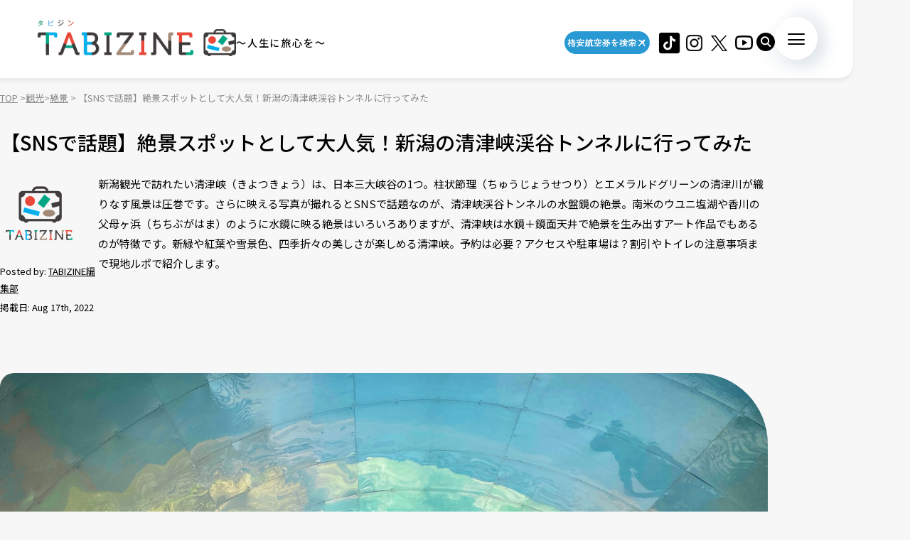

--- FILE ---
content_type: text/html; charset=UTF-8
request_url: https://tabizine.jp/article/489357/
body_size: 23458
content:
<!DOCTYPE HTML>
  <html class="preload" data-route="single">
      
<head prefix="og: http://ogp.me/ns# fb: http://ogp.me/ns/fb# article: http://ogp.me/ns/article#">
  <meta charset="UTF-8" />
  <meta name="viewport" content="width=device-width,initial-scale=1.0,maximum-scale=1.0" />
  <title>
    【SNSで話題】絶景スポットとして大人気！新潟の清津峡渓谷トンネルに行ってみた | TABIZINE～人生に旅心を～  </title>
  <meta name="description" content="新潟観光で訪れたい清津峡（きよつきょう）は、日本三大峡谷の1つ。柱状節理（ちゅうじょうせつり）とエメラルドグリーンの清津川が織りなす風景は圧巻です。さらに映える写真が撮れるとSNSで話題なのが、清津峡渓谷トンネルの水盤鏡の絶景。南米のウユニ塩湖や香川の父母ヶ浜（ちちぶがはま）のように水鏡に映る絶景はいろいろありますが、清津峡は水鏡＋鏡面天井で絶景を生み出すアート作品でもあるのが特徴です。新緑や紅葉や雪景色、四季折々の美しさが楽しめる清津峡。予約は必要？アクセスや駐車場は？割引やトイレの注意事項まで現地ルポで紹介します。">
  <meta name="keywords" content="旅行,タビジン,たびじん,旅人">
  <meta http-equiv="x-dns-prefetch-control" content="on">

  <!-- Google Tag Manager -->
  <script>(function(w,d,s,l,i){w[l]=w[l]||[];w[l].push({'gtm.start':
  new Date().getTime(),event:'gtm.js'});var f=d.getElementsByTagName(s)[0],
  j=d.createElement(s),dl=l!='dataLayer'?'&l='+l:'';j.async=true;j.src=
  'https://www.googletagmanager.com/gtm.js?id='+i+dl;f.parentNode.insertBefore(j,f);
  })(window,document,'script','dataLayer','GTM-MTVXTSL');</script>
  <!-- End Google Tag Manager -->
    
  <link rel="dns-prefetch" href="http://b.hatena.ne.jp">
  <link rel="dns-prefetch" href="http://b.st-hatena.com">
  <link rel="dns-prefetch" href="http://www.facebook.com">
  <link rel="dns-prefetch" href="http://twitter.com">
  <link rel="shortcut icon" href="https://tabizine.jp/favicon.ico" type="image/x-icon">
  <link rel="apple-touch-icon" sizes="180x180" href="https://tabizine.jp/apple-touch-icon.png">
  <link rel="icon" type="image/png" sizes="32x32" href="https://tabizine.jp/favicon-32x32.png">
  <link rel="icon" type="image/png" sizes="16x16" href="https://tabizine.jp/favicon-16x16.png">
  <link rel="icon" href="https://tabizine.jp/favicon.ico" type="image/x-icon">
  <link rel="stylesheet" href="https://tabizine.jp/wp-content/themes/travel/css/addblock.css">
    <link rel="publisher" href="https://plus.google.com/+TabizineJp" />
  <link rel="author" href="https://plus.google.com/+TabizineJp" />

    <meta property="fb:pages" content="270574750034111" />
  <meta property="og:locale" content="ja_JP" />
  <meta property="og:type" content="article" />
  <meta property="og:site_name" content="TABIZINE～人生に旅心を～" />
  <meta property="og:image" content="https://tabizine.jp/wp-content/uploads/2022/09/489357-00-640x360.jpg" />
  <meta property="og:title" content="【SNSで話題】絶景スポットとして大人気！新潟の清津峡渓谷トンネルに行っ" />
  <meta property="og:url" content="https://tabizine.jp/article/489357/" />
  <meta property="og:description" content="新潟観光で訪れたい清津峡（きよつきょう）は、日本三大峡谷の1つ。柱状節理（ちゅうじょうせつり）とエメラルドグリーンの清津川が織りなす風景は圧巻です。さらに映える写真が撮れるとSNSで話題なのが、清津峡渓谷トンネルの水盤鏡の絶景。南米のウユニ塩湖や香川の父母ヶ浜（ちちぶがはま）のように水鏡に映る絶景はいろいろありますが、清津峡は水鏡＋鏡面天井で絶景を生み出すアート作品でもあるのが特徴です。新緑や紅葉や雪景色、四季折々の美しさが楽しめる清津峡。予約は必要？アクセスや駐車場は？割引やトイレの注意事項まで現地ルポで紹介します。" />
    <meta name="twitter:card" content="summary_large_image">
  <meta name="twitter:site" content="@tabizine_jp">
  <meta name="twitter:creator" content="@tabizine_jp">
  <meta name="twitter:title" content="【SNSで話題】絶景スポットとして大人気！新潟の清津峡渓谷トンネルに行っ">
  <meta name="twitter:description" content="新潟観光で訪れたい清津峡（きよつきょう）は、日本三大峡谷の1つ。柱状節理（ちゅうじょうせつり）とエメラルドグリーンの清津川が織りなす風景は圧巻です。さらに映える写真が撮れるとSNSで話題なのが、清津峡渓谷トンネルの水盤鏡の絶景。南米のウユニ塩湖や香川の父母ヶ浜（ちちぶがはま）のように水鏡に映る絶景はいろいろありますが、清津峡は水鏡＋鏡面天井で絶景を生み出すアート作品でもあるのが特徴です。新緑や紅葉や雪景色、四季折々の美しさが楽しめる清津峡。予約は必要？アクセスや駐車場は？割引やトイレの注意事項まで現地ルポで紹介します。">
  <meta name="twitter:image:src" content="https://tabizine.jp/wp-content/uploads/2022/09/489357-00-640x360.jpg">
  <meta name="theme-color" content="#ffffff">
  
  <meta name='robots' content='max-image-preview:large' />
<link rel="alternate" type="application/rss+xml" title="TABIZINE &raquo; フィード" href="https://tabizine.jp/feed/" />
<link rel="alternate" type="application/rss+xml" title="TABIZINE &raquo; コメントフィード" href="https://tabizine.jp/comments/feed/" />
<script type="text/javascript">
window._wpemojiSettings = {"baseUrl":"https:\/\/s.w.org\/images\/core\/emoji\/14.0.0\/72x72\/","ext":".png","svgUrl":"https:\/\/s.w.org\/images\/core\/emoji\/14.0.0\/svg\/","svgExt":".svg","source":{"concatemoji":"https:\/\/tabizine.jp\/wp-includes\/js\/wp-emoji-release.min.js?ver=6.2"}};
/*! This file is auto-generated */
!function(e,a,t){var n,r,o,i=a.createElement("canvas"),p=i.getContext&&i.getContext("2d");function s(e,t){p.clearRect(0,0,i.width,i.height),p.fillText(e,0,0);e=i.toDataURL();return p.clearRect(0,0,i.width,i.height),p.fillText(t,0,0),e===i.toDataURL()}function c(e){var t=a.createElement("script");t.src=e,t.defer=t.type="text/javascript",a.getElementsByTagName("head")[0].appendChild(t)}for(o=Array("flag","emoji"),t.supports={everything:!0,everythingExceptFlag:!0},r=0;r<o.length;r++)t.supports[o[r]]=function(e){if(p&&p.fillText)switch(p.textBaseline="top",p.font="600 32px Arial",e){case"flag":return s("\ud83c\udff3\ufe0f\u200d\u26a7\ufe0f","\ud83c\udff3\ufe0f\u200b\u26a7\ufe0f")?!1:!s("\ud83c\uddfa\ud83c\uddf3","\ud83c\uddfa\u200b\ud83c\uddf3")&&!s("\ud83c\udff4\udb40\udc67\udb40\udc62\udb40\udc65\udb40\udc6e\udb40\udc67\udb40\udc7f","\ud83c\udff4\u200b\udb40\udc67\u200b\udb40\udc62\u200b\udb40\udc65\u200b\udb40\udc6e\u200b\udb40\udc67\u200b\udb40\udc7f");case"emoji":return!s("\ud83e\udef1\ud83c\udffb\u200d\ud83e\udef2\ud83c\udfff","\ud83e\udef1\ud83c\udffb\u200b\ud83e\udef2\ud83c\udfff")}return!1}(o[r]),t.supports.everything=t.supports.everything&&t.supports[o[r]],"flag"!==o[r]&&(t.supports.everythingExceptFlag=t.supports.everythingExceptFlag&&t.supports[o[r]]);t.supports.everythingExceptFlag=t.supports.everythingExceptFlag&&!t.supports.flag,t.DOMReady=!1,t.readyCallback=function(){t.DOMReady=!0},t.supports.everything||(n=function(){t.readyCallback()},a.addEventListener?(a.addEventListener("DOMContentLoaded",n,!1),e.addEventListener("load",n,!1)):(e.attachEvent("onload",n),a.attachEvent("onreadystatechange",function(){"complete"===a.readyState&&t.readyCallback()})),(e=t.source||{}).concatemoji?c(e.concatemoji):e.wpemoji&&e.twemoji&&(c(e.twemoji),c(e.wpemoji)))}(window,document,window._wpemojiSettings);
</script>
<style type="text/css">
img.wp-smiley,
img.emoji {
	display: inline !important;
	border: none !important;
	box-shadow: none !important;
	height: 1em !important;
	width: 1em !important;
	margin: 0 0.07em !important;
	vertical-align: -0.1em !important;
	background: none !important;
	padding: 0 !important;
}
</style>
	<link rel='stylesheet' id='wp-block-library-css' href='https://tabizine.jp/wp-includes/css/dist/block-library/style.min.css?ver=6.2' type='text/css' media='all' />
<link rel='stylesheet' id='classic-theme-styles-css' href='https://tabizine.jp/wp-includes/css/classic-themes.min.css?ver=6.2' type='text/css' media='all' />
<style id='global-styles-inline-css' type='text/css'>
body{--wp--preset--color--black: #000000;--wp--preset--color--cyan-bluish-gray: #abb8c3;--wp--preset--color--white: #ffffff;--wp--preset--color--pale-pink: #f78da7;--wp--preset--color--vivid-red: #cf2e2e;--wp--preset--color--luminous-vivid-orange: #ff6900;--wp--preset--color--luminous-vivid-amber: #fcb900;--wp--preset--color--light-green-cyan: #7bdcb5;--wp--preset--color--vivid-green-cyan: #00d084;--wp--preset--color--pale-cyan-blue: #8ed1fc;--wp--preset--color--vivid-cyan-blue: #0693e3;--wp--preset--color--vivid-purple: #9b51e0;--wp--preset--gradient--vivid-cyan-blue-to-vivid-purple: linear-gradient(135deg,rgba(6,147,227,1) 0%,rgb(155,81,224) 100%);--wp--preset--gradient--light-green-cyan-to-vivid-green-cyan: linear-gradient(135deg,rgb(122,220,180) 0%,rgb(0,208,130) 100%);--wp--preset--gradient--luminous-vivid-amber-to-luminous-vivid-orange: linear-gradient(135deg,rgba(252,185,0,1) 0%,rgba(255,105,0,1) 100%);--wp--preset--gradient--luminous-vivid-orange-to-vivid-red: linear-gradient(135deg,rgba(255,105,0,1) 0%,rgb(207,46,46) 100%);--wp--preset--gradient--very-light-gray-to-cyan-bluish-gray: linear-gradient(135deg,rgb(238,238,238) 0%,rgb(169,184,195) 100%);--wp--preset--gradient--cool-to-warm-spectrum: linear-gradient(135deg,rgb(74,234,220) 0%,rgb(151,120,209) 20%,rgb(207,42,186) 40%,rgb(238,44,130) 60%,rgb(251,105,98) 80%,rgb(254,248,76) 100%);--wp--preset--gradient--blush-light-purple: linear-gradient(135deg,rgb(255,206,236) 0%,rgb(152,150,240) 100%);--wp--preset--gradient--blush-bordeaux: linear-gradient(135deg,rgb(254,205,165) 0%,rgb(254,45,45) 50%,rgb(107,0,62) 100%);--wp--preset--gradient--luminous-dusk: linear-gradient(135deg,rgb(255,203,112) 0%,rgb(199,81,192) 50%,rgb(65,88,208) 100%);--wp--preset--gradient--pale-ocean: linear-gradient(135deg,rgb(255,245,203) 0%,rgb(182,227,212) 50%,rgb(51,167,181) 100%);--wp--preset--gradient--electric-grass: linear-gradient(135deg,rgb(202,248,128) 0%,rgb(113,206,126) 100%);--wp--preset--gradient--midnight: linear-gradient(135deg,rgb(2,3,129) 0%,rgb(40,116,252) 100%);--wp--preset--duotone--dark-grayscale: url('#wp-duotone-dark-grayscale');--wp--preset--duotone--grayscale: url('#wp-duotone-grayscale');--wp--preset--duotone--purple-yellow: url('#wp-duotone-purple-yellow');--wp--preset--duotone--blue-red: url('#wp-duotone-blue-red');--wp--preset--duotone--midnight: url('#wp-duotone-midnight');--wp--preset--duotone--magenta-yellow: url('#wp-duotone-magenta-yellow');--wp--preset--duotone--purple-green: url('#wp-duotone-purple-green');--wp--preset--duotone--blue-orange: url('#wp-duotone-blue-orange');--wp--preset--font-size--small: 13px;--wp--preset--font-size--medium: 20px;--wp--preset--font-size--large: 36px;--wp--preset--font-size--x-large: 42px;--wp--preset--spacing--20: 0.44rem;--wp--preset--spacing--30: 0.67rem;--wp--preset--spacing--40: 1rem;--wp--preset--spacing--50: 1.5rem;--wp--preset--spacing--60: 2.25rem;--wp--preset--spacing--70: 3.38rem;--wp--preset--spacing--80: 5.06rem;--wp--preset--shadow--natural: 6px 6px 9px rgba(0, 0, 0, 0.2);--wp--preset--shadow--deep: 12px 12px 50px rgba(0, 0, 0, 0.4);--wp--preset--shadow--sharp: 6px 6px 0px rgba(0, 0, 0, 0.2);--wp--preset--shadow--outlined: 6px 6px 0px -3px rgba(255, 255, 255, 1), 6px 6px rgba(0, 0, 0, 1);--wp--preset--shadow--crisp: 6px 6px 0px rgba(0, 0, 0, 1);}:where(.is-layout-flex){gap: 0.5em;}body .is-layout-flow > .alignleft{float: left;margin-inline-start: 0;margin-inline-end: 2em;}body .is-layout-flow > .alignright{float: right;margin-inline-start: 2em;margin-inline-end: 0;}body .is-layout-flow > .aligncenter{margin-left: auto !important;margin-right: auto !important;}body .is-layout-constrained > .alignleft{float: left;margin-inline-start: 0;margin-inline-end: 2em;}body .is-layout-constrained > .alignright{float: right;margin-inline-start: 2em;margin-inline-end: 0;}body .is-layout-constrained > .aligncenter{margin-left: auto !important;margin-right: auto !important;}body .is-layout-constrained > :where(:not(.alignleft):not(.alignright):not(.alignfull)){max-width: var(--wp--style--global--content-size);margin-left: auto !important;margin-right: auto !important;}body .is-layout-constrained > .alignwide{max-width: var(--wp--style--global--wide-size);}body .is-layout-flex{display: flex;}body .is-layout-flex{flex-wrap: wrap;align-items: center;}body .is-layout-flex > *{margin: 0;}:where(.wp-block-columns.is-layout-flex){gap: 2em;}.has-black-color{color: var(--wp--preset--color--black) !important;}.has-cyan-bluish-gray-color{color: var(--wp--preset--color--cyan-bluish-gray) !important;}.has-white-color{color: var(--wp--preset--color--white) !important;}.has-pale-pink-color{color: var(--wp--preset--color--pale-pink) !important;}.has-vivid-red-color{color: var(--wp--preset--color--vivid-red) !important;}.has-luminous-vivid-orange-color{color: var(--wp--preset--color--luminous-vivid-orange) !important;}.has-luminous-vivid-amber-color{color: var(--wp--preset--color--luminous-vivid-amber) !important;}.has-light-green-cyan-color{color: var(--wp--preset--color--light-green-cyan) !important;}.has-vivid-green-cyan-color{color: var(--wp--preset--color--vivid-green-cyan) !important;}.has-pale-cyan-blue-color{color: var(--wp--preset--color--pale-cyan-blue) !important;}.has-vivid-cyan-blue-color{color: var(--wp--preset--color--vivid-cyan-blue) !important;}.has-vivid-purple-color{color: var(--wp--preset--color--vivid-purple) !important;}.has-black-background-color{background-color: var(--wp--preset--color--black) !important;}.has-cyan-bluish-gray-background-color{background-color: var(--wp--preset--color--cyan-bluish-gray) !important;}.has-white-background-color{background-color: var(--wp--preset--color--white) !important;}.has-pale-pink-background-color{background-color: var(--wp--preset--color--pale-pink) !important;}.has-vivid-red-background-color{background-color: var(--wp--preset--color--vivid-red) !important;}.has-luminous-vivid-orange-background-color{background-color: var(--wp--preset--color--luminous-vivid-orange) !important;}.has-luminous-vivid-amber-background-color{background-color: var(--wp--preset--color--luminous-vivid-amber) !important;}.has-light-green-cyan-background-color{background-color: var(--wp--preset--color--light-green-cyan) !important;}.has-vivid-green-cyan-background-color{background-color: var(--wp--preset--color--vivid-green-cyan) !important;}.has-pale-cyan-blue-background-color{background-color: var(--wp--preset--color--pale-cyan-blue) !important;}.has-vivid-cyan-blue-background-color{background-color: var(--wp--preset--color--vivid-cyan-blue) !important;}.has-vivid-purple-background-color{background-color: var(--wp--preset--color--vivid-purple) !important;}.has-black-border-color{border-color: var(--wp--preset--color--black) !important;}.has-cyan-bluish-gray-border-color{border-color: var(--wp--preset--color--cyan-bluish-gray) !important;}.has-white-border-color{border-color: var(--wp--preset--color--white) !important;}.has-pale-pink-border-color{border-color: var(--wp--preset--color--pale-pink) !important;}.has-vivid-red-border-color{border-color: var(--wp--preset--color--vivid-red) !important;}.has-luminous-vivid-orange-border-color{border-color: var(--wp--preset--color--luminous-vivid-orange) !important;}.has-luminous-vivid-amber-border-color{border-color: var(--wp--preset--color--luminous-vivid-amber) !important;}.has-light-green-cyan-border-color{border-color: var(--wp--preset--color--light-green-cyan) !important;}.has-vivid-green-cyan-border-color{border-color: var(--wp--preset--color--vivid-green-cyan) !important;}.has-pale-cyan-blue-border-color{border-color: var(--wp--preset--color--pale-cyan-blue) !important;}.has-vivid-cyan-blue-border-color{border-color: var(--wp--preset--color--vivid-cyan-blue) !important;}.has-vivid-purple-border-color{border-color: var(--wp--preset--color--vivid-purple) !important;}.has-vivid-cyan-blue-to-vivid-purple-gradient-background{background: var(--wp--preset--gradient--vivid-cyan-blue-to-vivid-purple) !important;}.has-light-green-cyan-to-vivid-green-cyan-gradient-background{background: var(--wp--preset--gradient--light-green-cyan-to-vivid-green-cyan) !important;}.has-luminous-vivid-amber-to-luminous-vivid-orange-gradient-background{background: var(--wp--preset--gradient--luminous-vivid-amber-to-luminous-vivid-orange) !important;}.has-luminous-vivid-orange-to-vivid-red-gradient-background{background: var(--wp--preset--gradient--luminous-vivid-orange-to-vivid-red) !important;}.has-very-light-gray-to-cyan-bluish-gray-gradient-background{background: var(--wp--preset--gradient--very-light-gray-to-cyan-bluish-gray) !important;}.has-cool-to-warm-spectrum-gradient-background{background: var(--wp--preset--gradient--cool-to-warm-spectrum) !important;}.has-blush-light-purple-gradient-background{background: var(--wp--preset--gradient--blush-light-purple) !important;}.has-blush-bordeaux-gradient-background{background: var(--wp--preset--gradient--blush-bordeaux) !important;}.has-luminous-dusk-gradient-background{background: var(--wp--preset--gradient--luminous-dusk) !important;}.has-pale-ocean-gradient-background{background: var(--wp--preset--gradient--pale-ocean) !important;}.has-electric-grass-gradient-background{background: var(--wp--preset--gradient--electric-grass) !important;}.has-midnight-gradient-background{background: var(--wp--preset--gradient--midnight) !important;}.has-small-font-size{font-size: var(--wp--preset--font-size--small) !important;}.has-medium-font-size{font-size: var(--wp--preset--font-size--medium) !important;}.has-large-font-size{font-size: var(--wp--preset--font-size--large) !important;}.has-x-large-font-size{font-size: var(--wp--preset--font-size--x-large) !important;}
.wp-block-navigation a:where(:not(.wp-element-button)){color: inherit;}
:where(.wp-block-columns.is-layout-flex){gap: 2em;}
.wp-block-pullquote{font-size: 1.5em;line-height: 1.6;}
</style>
<script type='text/javascript' src='https://tabizine.jp/wp-includes/js/jquery/jquery.min.js?ver=3.6.3' id='jquery-core-js'></script>
<script type='text/javascript' src='https://tabizine.jp/wp-includes/js/jquery/jquery-migrate.min.js?ver=3.4.0' id='jquery-migrate-js'></script>
<link rel="https://api.w.org/" href="https://tabizine.jp/wp-json/" /><link rel="alternate" type="application/json" href="https://tabizine.jp/wp-json/wp/v2/posts/489357" /><meta name="generator" content="WordPress 6.2" />
<link rel='shortlink' href='https://tabizine.jp/?p=489357' />
<link rel="alternate" type="application/json+oembed" href="https://tabizine.jp/wp-json/oembed/1.0/embed?url=https%3A%2F%2Ftabizine.jp%2Farticle%2F489357%2F" />
<link rel="alternate" type="text/xml+oembed" href="https://tabizine.jp/wp-json/oembed/1.0/embed?url=https%3A%2F%2Ftabizine.jp%2Farticle%2F489357%2F&#038;format=xml" />
		<script type="text/javascript" async defer data-pin-color="red" 
		 data-pin-hover="true" src="https://tabizine.jp/wp-content/plugins/pinterest-pin-it-button-on-image-hover-and-post/js/pinit.js"></script>
		<link rel="canonical" href="https://tabizine.jp/article/489357/" />

			<script type="application/ld+json">
			{
    "@context": "http://schema.org",
    "@type": "NewsArticle",
    "mainEntityOfPage": {
        "@type": "WebPage",
        "@id": "https://tabizine.jp/article/489357/"
    },
    "headline": "【SNSで話題】絶景スポットとして大人気！新潟の清津峡渓谷トンネルに行ってみた",
    "image": {
        "@type": "ImageObject",
        "url": "https://tabizine.jp/wp-content/uploads/2022/09/489357-00.jpg",
        "width": 1280,
        "height": 960
    },
    "author": {
        "@type": "Person",
        "name": "TABIZINE編集部",
        "url": "https://tabizine.jp/author/tabizineeditors"
    },
    "datePublished": "2022-08-17T20:00:00+0900",
    "dateModified": "2022-08-17T21:16:44+0900",
    "publisher": {
        "@type": "Organization",
        "name": "TABIZINE（タビジン）",
        "logo": {
            "@type": "ImageObject",
            "url": "https://tabizine.jp/wp-content/themes/travel/img/logo_tabizine_mobile_400x60.png",
            "width": 400,
            "height": 60
        }
    },
    "description": "新潟観光で訪れたい清津峡（きよつきょう）は、日本三大峡谷の1つ。柱状節理（ちゅうじょうせつり）とエメラルドグリーンの清津川が織りなす風景は圧巻です。さらに映える写真が撮れるとSNSで話題なのが、清津峡渓谷トンネルの水盤鏡の絶景。南米のウユニ塩湖や香川の父母ヶ浜（ちちぶがはま）のように水鏡に映る絶景はいろいろありますが、清津峡は水鏡＋鏡面天井で絶景を生み出すアート作品でもあるのが特徴です。新緑や紅葉や雪景色、四季折々の美しさが楽しめる清津峡。予約は必要？アクセスや駐車場は？割引やトイレの注意事項まで現地ルポで紹介します。"
}
				</script><link rel="preconnect" href="https://fonts.googleapis.com">
<link rel="preconnect" href="https://fonts.gstatic.com" crossorigin>
<link rel="stylesheet" href="https://fonts.googleapis.com/css2?family=Montserrat:wght@100..900&#038;family=Noto+Sans+JP:wght@100..900&#038;display=swap">
<link rel="stylesheet" href="https://tabizine.jp/wp-content/themes/travel/build/main-BLLdZB3Y.css">
<script type="module" src="https://tabizine.jp/wp-content/themes/travel/build/main-B-e4Iqz5.js"></script>

  <script>
    window.fbAsyncInit = function() {
      FB.init({
        appId      : '353256798905458',
        xfbml      : true,
        version    : 'v3.3'
      });
      FB.AppEvents.logPageView();
    };

    (function(d, s, id){
      var js, fjs = d.getElementsByTagName(s)[0];
      if (d.getElementById(id)) {return;}
      js = d.createElement(s); js.id = id;
      js.src = "https://connect.facebook.net/en_US/sdk.js";
      fjs.parentNode.insertBefore(js, fjs);
    }(document, 'script', 'facebook-jssdk'));
  </script>

      <script>
      (function(i, s, o, g, r, a, m) {
        i['GoogleAnalyticsObject'] = r;
        i[r] = i[r] || function() {
          (i[r].q = i[r].q || []).push(arguments)
        }, i[r].l = 1 * new Date();
        a = s.createElement(o),
        m = s.getElementsByTagName(o)[0];
        a.async = 1;
        a.src = g;
        m.parentNode.insertBefore(a, m)
      })(window, document, 'script', '//www.google-analytics.com/analytics.js', 'ga');

      ga('create', 'UA-43964851-1', 'tabizine.jp');
      ga('send', 'pageview');
      ga.src = ('https:' == document.location.protocol ? 'https://' : 'http://') + 'stats.g.doubleclick.net/dc.js';

      </script>
  
  <script type="text/javascript" language="javascript">
    var vc_pid = "885446702";
  </script>
  <script type="text/javascript" src="//aml.valuecommerce.com/vcdal.js" async>
  </script>

  	<script data-ad-client="ca-pub-4126448348651182" async src="https://pagead2.googlesyndication.com/pagead/js/adsbygoogle.js"></script>

  <script type="application/javascript" src="//anymind360.com/js/2959/ats.js"></script>
  <script async="" src="https://securepubads.g.doubleclick.net/tag/js/gpt.js"></script>
  <script>
   var googletag = googletag || {
   };
   googletag.cmd = googletag.cmd || [];
  </script>
  <script type="text/javascript">
   var path_value = location.pathname.substr(0, 40);
   var parameter_value = location.search.substr(0, 40);
   var ref_value = "null";
   if (document.referrer) {
       var ref_array = [];
       ref_array = document.referrer.split("/");
       ref_value = ref_array[2];
   }
   
   googletag.cmd.push(function () {
       googletag.pubads().setTargeting('URLs', path_value).setTargeting('Para', parameter_value).setTargeting('Ref', ref_value);
       googletag.pubads().collapseEmptyDivs();
   });
  </script> 
  <script>googletag.cmd.push(function() {
       // Size mapping for pc_all_billboard, pc_all_right_1st, pc_all_right_2nd, pc_all_right_3rd, pc_article_undertitle, pc_article_underarticle_left, pc_article_underarticle_right(request only on desktop: width > 480px)
       var mapping1 = googletag.sizeMapping()
                               .addSize([728, 0], [[1, 1],[970, 250],  [300, 250], [300, 600], [320, 50], [320, 100], [320, 180], [336, 280], 'fluid', [728, 90], [970, 90], [970, 250], [620, 280]])
                               .addSize([481, 0], [[1, 1], [300, 250], [300, 600], [320, 50], [320, 100], [320, 180], [336, 280], 'fluid'])
                               .build();
       // Size mapping for sp_article_underarticle, sp_article_undertitle, onair, sp_top_middle, sp_article_underarticle_2nd, sp_all_footer(request only on smartphone: width <= 480px)
       var mapping2 = googletag.sizeMapping()
                               .addSize([481, 0], [])
                               .addSize([336, 0], [[1, 1], [300, 250], [320, 50], [320, 100], [320, 180], [336, 280], 'fluid'])
                               .addSize([0, 0], [[1, 1], [300, 250], [320, 50], [320, 100], [320, 180], 'fluid'])
                               .build();


       // 20200617
       googletag.defineSlot('/83555300,21797640458/onair', [], 'div-gpt-ad-1560778648810-0').defineSizeMapping(mapping2).addService(googletag.pubads()).setCollapseEmptyDiv(true,true);
       
       googletag.defineSlot('/83555300,21797640458/tabizine/pc_all_right_1st', [], 'pc_all_right_1st').defineSizeMapping(mapping1).addService(googletag.pubads()).setCollapseEmptyDiv(true,true);
       googletag.defineSlot('/83555300,21797640458/tabizine/pc_all_right_2nd', [], 'pc_all_right_2nd').defineSizeMapping(mapping1).addService(googletag.pubads()).setCollapseEmptyDiv(true,true);
       googletag.defineSlot('/83555300,21797640458/tabizine/pc_all_right_3rd', [], 'pc_all_right_3rd').defineSizeMapping(mapping1).addService(googletag.pubads()).setCollapseEmptyDiv(true,true);
       
       googletag.pubads().enableSingleRequest();
       googletag.pubads().collapseEmptyDivs();
       googletag.enableServices();
   });


  </script>

  
  <!-- Taboola tag -->
  <script type="text/javascript">
    window._taboola = window._taboola || [];
    _taboola.push({article:'auto'});
    !function (e, f, u, i) {
      if (!document.getElementById(i)){
        e.async = 1;
        e.src = u;
        e.id = i;
        f.parentNode.insertBefore(e, f);
      }
    }(document.createElement('script'),
      document.getElementsByTagName('script')[0],
      '//cdn.taboola.com/libtrc/fourm-tabizine/loader.js',
      'tb_loader_script');
    if(window.performance && typeof window.performance.mark == 'function')
    {window.performance.mark('tbl_ic');}
  </script>

    <!-- Meta Pixel Code -->
<script>
!function(f,b,e,v,n,t,s)
{if(f.fbq)return;n=f.fbq=function(){n.callMethod?
n.callMethod.apply(n,arguments):n.queue.push(arguments)};
if(!f._fbq)f._fbq=n;n.push=n;n.loaded=!0;n.version='2.0';
n.queue=[];t=b.createElement(e);t.async=!0;
t.src=v;s=b.getElementsByTagName(e)[0];
s.parentNode.insertBefore(t,s)}(window, document,'script',
'https://connect.facebook.net/en_US/fbevents.js');
fbq('init', '4134874836725604');
fbq('track', 'PageView');
</script>
<noscript><img height="1" width="1" style="display:none"
src="https://www.facebook.com/tr?id=4134874836725604&ev=PageView&noscript=1"
/></noscript>
<!-- End Meta Pixel Code -->
</head>
  <body>
    <!-- Google Tag Manager (noscript) -->
<noscript><iframe src="https://www.googletagmanager.com/ns.html?id=GTM-MTVXTSL"
height="0" width="0" style="display:none;visibility:hidden"></iframe></noscript>
<!-- End Google Tag Manager (noscript) -->

<!-- ClickTale Top part -->
<script type="text/javascript">
  var WRInitTime = (new Date()).getTime();
</script>
<!-- ClickTale end of Top part -->

<div id="fb-root"></div>
<script>
  (function(d, s, id) {
    var js, fjs = d.getElementsByTagName(s)[0];
    if (d.getElementById(id)) return;
    js = d.createElement(s);
    js.id = id;
    js.src = "//connect.facebook.net/ja_JP/all.js#xfbml=1&appId=695996497082881";
    fjs.parentNode.insertBefore(js, fjs);
  }(document, 'script', 'facebook-jssdk'));
</script>

<script type="text/javascript">
  (function(c,l,a,r,i,t,y){
      c[a]=c[a]||function(){(c[a].q=c[a].q||[]).push(arguments)};
      t=l.createElement(r);t.async=1;t.src="https://www.clarity.ms/tag/"+i;
      y=l.getElementsByTagName(r)[0];y.parentNode.insertBefore(t,y);
  })(window, document, "clarity", "script", "lbrp5ks02n");
</script>

<!-- Facebook Pixel Code -->
<script>
  !function(f, b, e, v, n, t, s) {
    if (f.fbq) return;
    n = f.fbq = function() {
      n.callMethod ?
      n.callMethod.apply(n, arguments) : n.queue.push(arguments)
    };
    if (!f._fbq) f._fbq = n;
    n.push = n;
    n.loaded = !0;
    n.version = '2.0';
    n.queue = [];
    t = b.createElement(e);
    t.async = !0;
    t.src = v;
    s = b.getElementsByTagName(e)[0];
    s.parentNode.insertBefore(t, s)
  }(window,
    document, 'script', 'https://connect.facebook.net/en_US/fbevents.js');
  fbq('init', '1646301932331199', {
    em: 'insert_email_variable,'
  });
  fbq('track', 'PageView');
</script>

<noscript>
  <img height="1" width="1" style="display:none" src="https://www.facebook.com/tr?id=1646301932331199&ev=PageView&noscript=1"/>
</noscript>
<!-- DO NOT MODIFY -->
<!-- End Facebook Pixel Code -->    
    <header class="header">
      <div class="header_inner">
        <div class="header_logo">
                    <a href="/"><img src="https://tabizine.jp/wp-content/themes/travel/img/common/tabizine_logo.png"></a>
                    
          <p class="header_logo_description visible-pc">
            ～人生に旅心を～          </p>
        </div>
        
        <ul class="header_sns visible-pc">
			<li class="header_sns_item" style="width:120px; margin-right:10px;">
				<a href="https://travelist.jp/?med_id=tabizine" target="_blank" rel="noopener" class="header_sns_item_link" data-unfocus-pc><img src="https://tabizine.jp/wp-content/themes/travel/img/air_469.png" alt="travelist"></a>
			</li>
			<li class="header_sns_item">
				<a href="https://www.tiktok.com/@tabizine" target="_blank" rel="noopener" class="header_sns_item_link" data-unfocus-pc><img src="https://tabizine.jp/wp-content/themes/travel/img/icon/tiktok.png" alt="ticktok"></a>
			</li>
                                        <li class="header_sns_item">
            <a href="https://www.instagram.com/_tabizine_/" target="_blank" rel="noopener" class="header_sns_item_link" data-unfocus-pc>
              <img src="https://tabizine.jp/wp-content/themes/travel/img/icon/instagram.svg" alt="instagram">
            </a>
          </li>
                                        <li class="header_sns_item">
            <a href="https://twitter.com/tabizine_twi" target="_blank" rel="noopener" class="header_sns_item_link" data-unfocus-pc>
              <img src="https://tabizine.jp/wp-content/themes/travel/img/icon/x.svg" alt="x">
            </a>
          </li>
                                        <li class="header_sns_item">
            <a href="https://www.youtube.com/channel/UClZYjFRZrIoLoOmVLKr6cVg" target="_blank" rel="noopener" class="header_sns_item_link" data-unfocus-pc>
              <img src="https://tabizine.jp/wp-content/themes/travel/img/icon/youtube.svg" alt="youtube">
            </a>
          </li>
                  </ul>
        
        <div class="header_search visible-pc">
          <button class="header_search_button">
            <img src="https://tabizine.jp/wp-content/themes/travel/img/icon/search.svg" alt="">
          </button>
          <div class="header_search_modal">
            <form class="header_search_form" name="" action="https://tabizine.jp/">
              <input type="text" value="" name="s" placeholder="SEARCH" class="mixed-font">
              <input type="submit" value="">
            </form>
          </div>
        </div>
        
        <button class="navToggle">
          <span>
            <span class="navToggle_line"></span>
            <span class="navToggle_line"></span>
            <span class="navToggle_line"></span>
          </span>
        </button>
      </div>
      
<nav class="nav" aria-label="サイトメニューおよびサイト内検索">
  <div class="nav_inner">
    <div class="nav_column">
      <div class="nav_search">
        <div class="nav_search_label mixed-font">
          <span class="en" aria-hidden="true">SEARCH</span>
          <span>記事を探す</span>
        </div>
        <form class="nav_search_form" name="" action="https://tabizine.jp/">
          <input type="text" value="" name="s" placeholder="SEARCH" class="mixed-font">
          <input type="submit" value="">
        </form>
      </div>
      <div class="nav_categories">
        <div class="nav_categories_column">
          <div class="nav_categories_label">カテゴリから探す</div>
          <ul class="nav_categories_list">
                                                            <li class="nav_categories_item">
              <a href="https://tabizine.jp/goods/" class="button" aria-label="グッズの記事一覧を見る">グッズ</a>
            </li>
                                                            <li class="nav_categories_item">
              <a href="https://tabizine.jp/trend/" class="button" aria-label="トレンドの記事一覧を見る">トレンド</a>
            </li>
                                                            <li class="nav_categories_item">
              <a href="https://tabizine.jp/tourism/hot-spring/" class="button" aria-label="温泉の記事一覧を見る">温泉</a>
            </li>
                                                            <li class="nav_categories_item">
              <a href="https://tabizine.jp/people/" class="button" aria-label="インタビューの記事一覧を見る">インタビュー</a>
            </li>
                                                            <li class="nav_categories_item">
              <a href="https://tabizine.jp/tourism/resort/" class="button" aria-label="リゾートの記事一覧を見る">リゾート</a>
            </li>
                                                            <li class="nav_categories_item">
              <a href="https://tabizine.jp/intelligence/" class="button" aria-label="旅のハウツーの記事一覧を見る">旅のハウツー</a>
            </li>
                                                            <li class="nav_categories_item">
              <a href="https://tabizine.jp/tourism/superbview/" class="button" aria-label="絶景の記事一覧を見る">絶景</a>
            </li>
                                                            <li class="nav_categories_item">
              <a href="https://tabizine.jp/report/" class="button" aria-label="現地ルポ／ブログの記事一覧を見る">現地ルポ／ブログ</a>
            </li>
                                                            <li class="nav_categories_item">
              <a href="https://tabizine.jp/trivia/" class="button" aria-label="豆知識の記事一覧を見る">豆知識</a>
            </li>
                                                            <li class="nav_categories_item">
              <a href="https://tabizine.jp/ranking/" class="button" aria-label="ランキングの記事一覧を見る">ランキング</a>
            </li>
                                                            <li class="nav_categories_item">
              <a href="https://tabizine.jp/tourism/heritage/" class="button" aria-label="世界遺産の記事一覧を見る">世界遺産</a>
            </li>
                                                            <li class="nav_categories_item">
              <a href="https://tabizine.jp/tourism/power-spot/" class="button" aria-label="パワースポットの記事一覧を見る">パワースポット</a>
            </li>
                      </ul>
        </div>
        <div class="nav_categories_column">
          <div class="nav_categories_label">エリアから探す</div>
          <ul class="nav_categories_list">
                                                            <li class="nav_categories_item">
              <a href="https://tabizine.jp/tohoku/" class="button" aria-label="北海道・東北の記事一覧を見る">北海道・東北</a>
            </li>
                                                            <li class="nav_categories_item">
              <a href="https://tabizine.jp/kanto/" class="button" aria-label="関東の記事一覧を見る">関東</a>
            </li>
                                                            <li class="nav_categories_item">
              <a href="https://tabizine.jp/chubu/" class="button" aria-label="中部の記事一覧を見る">中部</a>
            </li>
                                                            <li class="nav_categories_item">
              <a href="https://tabizine.jp/kinki/" class="button" aria-label="近畿の記事一覧を見る">近畿</a>
            </li>
                                                            <li class="nav_categories_item">
              <a href="https://tabizine.jp/chugoku/" class="button" aria-label="中国の記事一覧を見る">中国</a>
            </li>
                                                            <li class="nav_categories_item">
              <a href="https://tabizine.jp/shikoku/" class="button" aria-label="四国の記事一覧を見る">四国</a>
            </li>
                                                            <li class="nav_categories_item">
              <a href="https://tabizine.jp/kyushu/" class="button" aria-label="九州・沖縄の記事一覧を見る">九州・沖縄</a>
            </li>
                                                            <li class="nav_categories_item">
              <a href="https://tabizine.jp/asia/" class="button" aria-label="アジアの記事一覧を見る">アジア</a>
            </li>
                                                            <li class="nav_categories_item">
              <a href="https://tabizine.jp/europe/" class="button" aria-label="ヨーロッパの記事一覧を見る">ヨーロッパ</a>
            </li>
                                                            <li class="nav_categories_item">
              <a href="https://tabizine.jp/northamerica/" class="button" aria-label="北アメリカの記事一覧を見る">北アメリカ</a>
            </li>
                                                            <li class="nav_categories_item">
              <a href="https://tabizine.jp/latinamerica/" class="button" aria-label="中南米・カリブの記事一覧を見る">中南米・カリブ</a>
            </li>
                                                            <li class="nav_categories_item">
              <a href="https://tabizine.jp/micronesia/" class="button" aria-label="ミクロネシアの記事一覧を見る">ミクロネシア</a>
            </li>
                                                            <li class="nav_categories_item">
              <a href="https://tabizine.jp/oceania/" class="button" aria-label="オセアニア・南太平洋の記事一覧を見る">オセアニア・南太平洋</a>
            </li>
                                                            <li class="nav_categories_item">
              <a href="https://tabizine.jp/middleeast/" class="button" aria-label="中東の記事一覧を見る">中東</a>
            </li>
                                                            <li class="nav_categories_item">
              <a href="https://tabizine.jp/africa/" class="button" aria-label="アフリカの記事一覧を見る">アフリカ</a>
            </li>
                      </ul>
        </div>
      </div>
    </div>
    <div class="nav_column">
      <div class="nav_links">
        <div class="nav_links_group">
          <div class="nav_links_label">TABIZINEについて</div>
          <ul class="nav_links_list">
            <li class="nav_links_item">
              <a href="/about/" class="nav_links_item_link">TABIZINEについて</a>
            </li>
            <li class="nav_links_item">
              <a href="/about/company/" class="nav_links_item_link">運営会社</a>
            </li>
            <li class="nav_links_item">
              <a href="/privacy/" class="nav_links_item_link">プライバシーポリシー</a>
            </li>
            <li class="nav_links_item">
              <a href="/ad_policy/" class="nav_links_item_link">広告掲載ポリシー</a>
            </li>
            <li class="nav_links_item">
              <a href="/contact/" class="nav_links_item_link">お問い合わせ</a>
            </li>
            <li class="nav_links_item">
              <a href="/jobs/" class="nav_links_item_link">ライター募集</a>
            </li>
            <li class="nav_links_item">
              <a href="/postarchive/" class="nav_links_item_link">記事一覧</a>
            </li>
            <li class="nav_links_item">
              <a href="/sitemap/" class="nav_links_item_link">サイトマップ</a>
            </li>
          </ul>
        </div>
        <div class="nav_links_group">
          <div class="nav_links_label">関連サイト</div>
          <ul class="nav_links_list">
            <li class="nav_links_item">
              <a href="https://iemone.jp/" target="_blank" class="nav_links_item_link">イエモネ</a>
            </li>
            <li class="nav_links_item">
              <a href="https://no-vice.jp/" target="_blank" class="nav_links_item_link">novice</a>
            </li>
            <li class="nav_links_item">
              <a href="https://bizspa.jp/" target="_blank" class="nav_links_item_link">bizSPA!フレッシュ</a>
            </li>
          </ul>
        </div>
      </div>
    </div>
  </div>
  
  <ul class="header_sns visible-sp">
     <li class="header_sns_item">
		 <a href="https://www.tiktok.com/@tabizine" target="_blank" rel="noopener" class="header_sns_item_link" data-unfocus-pc><img src="https://tabizine.jp/wp-content/themes/travel/img/icon/tiktok.png" alt="ticktok"></a>
	 </li>
		 
                <li class="header_sns_item">
      <a href="https://www.instagram.com/_tabizine_/" target="_blank" rel="noopener" class="header_sns_item_link" data-unfocus-pc>
        <img src="https://tabizine.jp/wp-content/themes/travel/img/icon/instagram.svg" alt="instagram">
      </a>
    </li>
                <li class="header_sns_item">
      <a href="https://twitter.com/tabizine_twi" target="_blank" rel="noopener" class="header_sns_item_link" data-unfocus-pc>
        <img src="https://tabizine.jp/wp-content/themes/travel/img/icon/x.svg" alt="x">
      </a>
    </li>
                <li class="header_sns_item">
      <a href="https://www.youtube.com/channel/UClZYjFRZrIoLoOmVLKr6cVg" target="_blank" rel="noopener" class="header_sns_item_link" data-unfocus-pc>
        <img src="https://tabizine.jp/wp-content/themes/travel/img/icon/youtube.svg" alt="youtube">
      </a>
    </li>
      </ul>
</nav>
    </header>
    
    
    
          <main class="main inside-blank">
        <div class="inner">
        

<nav class="breadcrumbs" aria-label="パンくずリスト">
  <ol itemscope itemtype="http://schema.org/BreadcrumbList">
    <li itemprop="itemListElement" itemscope itemtype="https://schema.org/ListItem">
      <a href="/" itemprop="item"><span itemprop="name">TOP</span></a>
      <meta itemprop="position" content="1">
    </li>
    <li itemprop="itemListElement" itemscope itemtype="https://schema.org/ListItem"><a href="https://tabizine.jp/tourism/" itemprop="item" aria-label="観光の記事一覧を見る"><span itemprop="name">観光</span></a><meta itemprop="position" content="2"></li><li itemprop="itemListElement" itemscope itemtype="https://schema.org/ListItem"><a href="https://tabizine.jp/tourism/superbview/" itemprop="item" aria-label="絶景の記事一覧を見る"><span itemprop="name">絶景</span></a><meta itemprop="position" content="3"></li>    <li itemprop="itemListElement" itemscope itemtype="https://schema.org/ListItem" aria-current="location">
      <span itemprop="name">【SNSで話題】絶景スポットとして大人気！新潟の清津峡渓谷トンネルに行ってみた</span>
      <meta itemprop="position" content="4">
    </li>
  </ol>
</nav>

  <h1>【SNSで話題】絶景スポットとして大人気！新潟の清津峡渓谷トンネルに行ってみた</h1>

  <div class="lead">
    <div class="lead_author">
		
	<img class="" src="https://tabizine.jp/wp-content/uploads/2024/09/5dc5abe6e1acaaede52f19bd51243d65.png">
	<div class="lead_author_text">
		<p>Posted by: <a class="ga4_author" href="https://tabizine.jp/author/tabizineeditors/">TABIZINE編集部</a></p>
		<p class="lead_author_publishdate">掲載日: Aug 17th, 2022</p>
	</div>
</div>
              <div class="lead_excerpt">
        <p>新潟観光で訪れたい清津峡（きよつきょう）は、日本三大峡谷の1つ。柱状節理（ちゅうじょうせつり）とエメラルドグリーンの清津川が織りなす風景は圧巻です。さらに映える写真が撮れるとSNSで話題なのが、清津峡渓谷トンネルの水盤鏡の絶景。南米のウユニ塩湖や香川の父母ヶ浜（ちちぶがはま）のように水鏡に映る絶景はいろいろありますが、清津峡は水鏡＋鏡面天井で絶景を生み出すアート作品でもあるのが特徴です。新緑や紅葉や雪景色、四季折々の美しさが楽しめる清津峡。予約は必要？アクセスや駐車場は？割引やトイレの注意事項まで現地ルポで紹介します。</p>
      </div>
      </div>

  <div class="main_img">
    <img src="[data-uri]">
  </div>

  <div class="container">
    <div id="toc_container" class="no_bullets"></div>
  </div>

  <div class="main_contents">
    <div class="content">
      
<figure class="wp-block-image"><img decoding="async" width="1280" height="960" src="https://tabizine.jp/wp-content/uploads/2022/09/489357-00.jpg" alt="" class="wp-image-489360" srcset="https://tabizine.jp/wp-content/uploads/2022/09/489357-00.jpg 1280w, https://tabizine.jp/wp-content/uploads/2022/09/489357-00-480x360.jpg 480w, https://tabizine.jp/wp-content/uploads/2022/09/489357-00-768x576.jpg 768w, https://tabizine.jp/wp-content/uploads/2022/09/489357-00-200x150.jpg 200w" sizes="(max-width: 1280px) 100vw, 1280px" /></figure>



<p><strong><a class="click_3" href="https://tabizine.jp/2020/10/31/362247/" target="_blank" rel="noopener">＞＞【新潟県の難読地名】沼垂、中束、美守・・・いくつ読めますか？</a></strong></p>


<h2 class="wp-block-heading">日本三大峡谷・柱状節理が壮観な清津峡（きよつきょう）</h2>



<figure class="wp-block-image"><img decoding="async" loading="lazy" width="640" height="480" src="https://tabizine.jp/wp-content/uploads/2022/09/489357-02.jpg" alt="" class="wp-image-489363" srcset="https://tabizine.jp/wp-content/uploads/2022/09/489357-02.jpg 640w, https://tabizine.jp/wp-content/uploads/2022/09/489357-02-480x360.jpg 480w, https://tabizine.jp/wp-content/uploads/2022/09/489357-02-200x150.jpg 200w" sizes="(max-width: 640px) 100vw, 640px" /></figure>



<p>清津峡は、柱状節理（ちゅうじょうせつり）の見事な峡谷。富山県の黒部峡谷、三重県の大杉谷とともに、<strong>日本三大峡谷の一つ</strong>に数えられます。1941年に<strong>国の名勝及び天然記念物に指定</strong>されました。温泉や宿泊施設もあります。</p>



<figure class="wp-block-image"><img decoding="async" loading="lazy" width="640" height="480" src="https://tabizine.jp/wp-content/uploads/2022/09/489357-03.jpg" alt="" class="wp-image-489364" srcset="https://tabizine.jp/wp-content/uploads/2022/09/489357-03.jpg 640w, https://tabizine.jp/wp-content/uploads/2022/09/489357-03-480x360.jpg 480w, https://tabizine.jp/wp-content/uploads/2022/09/489357-03-200x150.jpg 200w" sizes="(max-width: 640px) 100vw, 640px" /></figure>



<p>清津川沿いの遊歩道を抜け、トンネル入り口まで歩きます。川の色がエメラルドグリーンできれい！　この清津川を挟んで切り立つ巨大な岸壁がＶ字型の大峡谷をつくり、雄大な柱状節理の岩肌と清流の美しい絶景を生み出しています。</p>



<h2 class="wp-block-heading">エントランス施設にはお土産＆カフェ、無料の足湯も</h2>



<figure class="wp-block-image"><img decoding="async" loading="lazy" width="640" height="480" src="https://tabizine.jp/wp-content/uploads/2022/09/489357-04.jpg" alt="" class="wp-image-489365" srcset="https://tabizine.jp/wp-content/uploads/2022/09/489357-04.jpg 640w, https://tabizine.jp/wp-content/uploads/2022/09/489357-04-480x360.jpg 480w, https://tabizine.jp/wp-content/uploads/2022/09/489357-04-200x150.jpg 200w" sizes="(max-width: 640px) 100vw, 640px" /></figure>



<p>途中、エントランス施設がありました。この建物の<strong>1階はお土産＆カフェ、2階は無料の足湯</strong>になっているので、トンネルを歩いた帰りに疲れを癒すのにおすすめ。お土産情報は記事最後で紹介します！</p>



<p><img decoding="async" loading="lazy" width="640" height="480" class="alignnone size-full wp-image-489392" src="https://tabizine.jp/wp-content/uploads/2022/09/489357-31.jpg" alt="" srcset="https://tabizine.jp/wp-content/uploads/2022/09/489357-31.jpg 640w, https://tabizine.jp/wp-content/uploads/2022/09/489357-31-480x360.jpg 480w, https://tabizine.jp/wp-content/uploads/2022/09/489357-31-200x150.jpg 200w" sizes="(max-width: 640px) 100vw, 640px" /><br>屋根がテントのようになっているおしゃれな足湯</p>



<h2 class="basic mT30 wp-block-heading">5つの異なる色が彩る光のトンネル</h2>



<figure class="wp-block-image"><img decoding="async" loading="lazy" width="640" height="480" src="https://tabizine.jp/wp-content/uploads/2022/09/489357-05.jpg" alt="" class="wp-image-489366" srcset="https://tabizine.jp/wp-content/uploads/2022/09/489357-05.jpg 640w, https://tabizine.jp/wp-content/uploads/2022/09/489357-05-480x360.jpg 480w, https://tabizine.jp/wp-content/uploads/2022/09/489357-05-200x150.jpg 200w" sizes="(max-width: 640px) 100vw, 640px" /></figure>



<p>昔は清津川に沿って歩道があり、多くの観光客で賑わっていたという清津峡。しかし落石事故により歩道が閉鎖、安全に通行でき外観を損ねない「歩道トンネル」が建設されたといいます。内部をアート作品として改修したのは、中国の建築家集団「マ・ヤンソン／MADアーキテクツ」です。</p>



<p><strong>トンネルは全長750mで往復1,500m、見学の所要時間は約40-60分ほど</strong>です。</p>



<h4 class="wp-block-heading">「越後妻有 大地の芸術祭 2022」会期中は入坑料金が高くなっています</h4>



<figure class="wp-block-image"><img decoding="async" loading="lazy" width="640" height="480" src="https://tabizine.jp/wp-content/uploads/2022/09/489357-06.jpg" alt="" class="wp-image-489367" srcset="https://tabizine.jp/wp-content/uploads/2022/09/489357-06.jpg 640w, https://tabizine.jp/wp-content/uploads/2022/09/489357-06-480x360.jpg 480w, https://tabizine.jp/wp-content/uploads/2022/09/489357-06-200x150.jpg 200w" sizes="(max-width: 640px) 100vw, 640px" /></figure>



<p>トンネル入り口の検温スポットにて配布されるリストバンドがないと入坑できません。ご注意を！</p>



<p>また、<strong>令和4年4月29日～11月13日までは「越後妻有 大地の芸術祭 2022」会期中のため、大人のみ通常より入坑料金が高くなっています。大人1,000円（通常は大人800円）、小・中学生 400円、未就学児は無料</strong>です。</p>



<p><a class="click_2" rel="noreferrer noopener" href="https://www.echigo-tsumari.jp/news/20220328_01/" target="_blank">大地の芸術祭2022 作品鑑賞パスポート</a>持参の場合は、一回限り大人 500円に割引されます。</p>


<h4 class="wp-block-heading">ミステリアスな音楽も流れる神秘空間</h4>



<figure class="wp-block-image"><img decoding="async" loading="lazy" width="640" height="480" src="https://tabizine.jp/wp-content/uploads/2022/09/489357-07.jpg" alt="" class="wp-image-489368" srcset="https://tabizine.jp/wp-content/uploads/2022/09/489357-07.jpg 640w, https://tabizine.jp/wp-content/uploads/2022/09/489357-07-480x360.jpg 480w, https://tabizine.jp/wp-content/uploads/2022/09/489357-07-200x150.jpg 200w" sizes="(max-width: 640px) 100vw, 640px" /></figure>



<p>トンネル内は、ゾーンにより5つの異なる色でライトアップされていて、ミステリアスな音楽も流れています。最初はグリーンです。神秘的な雰囲気に誘われてワクワクしてきました。<br></p>



<figure class="wp-block-image"><img decoding="async" loading="lazy" width="640" height="480" src="https://tabizine.jp/wp-content/uploads/2022/09/489357-08.jpg" alt="" class="wp-image-489369" srcset="https://tabizine.jp/wp-content/uploads/2022/09/489357-08.jpg 640w, https://tabizine.jp/wp-content/uploads/2022/09/489357-08-480x360.jpg 480w, https://tabizine.jp/wp-content/uploads/2022/09/489357-08-200x150.jpg 200w" sizes="(max-width: 640px) 100vw, 640px" /></figure>



<p>「第一見晴所まで325m」ーこんな風に、途中、現在の位置を知らせてくれる看板があります。まだまだ先は長いぞ。</p>



<figure class="wp-block-image"><img decoding="async" loading="lazy" width="640" height="480" src="https://tabizine.jp/wp-content/uploads/2022/09/489357-09.jpg" alt="" class="wp-image-489370" srcset="https://tabizine.jp/wp-content/uploads/2022/09/489357-09.jpg 640w, https://tabizine.jp/wp-content/uploads/2022/09/489357-09-480x360.jpg 480w, https://tabizine.jp/wp-content/uploads/2022/09/489357-09-200x150.jpg 200w" sizes="(max-width: 640px) 100vw, 640px" /></figure>



<p>グリーンが濃くなってきました。どんどん歩きます。なんだか、ロールプレイングゲームの主人公になった気分。</p>



<figure class="wp-block-image"><img decoding="async" loading="lazy" width="640" height="480" src="https://tabizine.jp/wp-content/uploads/2022/09/489357-11.jpg" alt="" class="wp-image-489372" srcset="https://tabizine.jp/wp-content/uploads/2022/09/489357-11.jpg 640w, https://tabizine.jp/wp-content/uploads/2022/09/489357-11-480x360.jpg 480w, https://tabizine.jp/wp-content/uploads/2022/09/489357-11-200x150.jpg 200w" sizes="(max-width: 640px) 100vw, 640px" /></figure>



<p>やっと「第一見晴所まで225m」の地点まで来ました。</p>



<h4 class="wp-block-heading">清津峡はかつて海の底にあった</h4>



<figure class="wp-block-image"><img decoding="async" loading="lazy" width="640" height="480" src="https://tabizine.jp/wp-content/uploads/2022/09/489357-10.jpg" alt="" class="wp-image-489371" srcset="https://tabizine.jp/wp-content/uploads/2022/09/489357-10.jpg 640w, https://tabizine.jp/wp-content/uploads/2022/09/489357-10-480x360.jpg 480w, https://tabizine.jp/wp-content/uploads/2022/09/489357-10-200x150.jpg 200w" sizes="(max-width: 640px) 100vw, 640px" /></figure>



<p>トンネルの途中には、こんな感じでパネルの展示もあり、清津峡の歴史や成り立ちについて解説されています。</p>



<p>海底火山が活発だった、約1600万年前〜1300万年前の時代、<strong>清津峡のある新潟県も大部分は海の底だった</strong>そう。その証拠として、カルカロドン（ムカシオオホホジロザメ）の歯の化石が発見されています。</p>



<p>海底に降り積もった火山灰は、化学変化で緑色に変色。緑色凝灰岩（グリーンタフ）となります。</p>



<p>柱状節理は、この緑色凝灰岩（グリーンタフ）の地層にマグマが貫入し、冷え固まり収縮する際にできる割れ目です。冷却面に垂直に六角柱状ができます。</p>



<p>さらに、海底が隆起して陸地の山となり、清津川によって削られ、地下の柱状節理が谷底に顔を出したのが、現在の清津峡です。</p>



<figure class="wp-block-image"><img decoding="async" loading="lazy" width="640" height="480" src="https://tabizine.jp/wp-content/uploads/2022/09/489357-12.jpg" alt="" class="wp-image-489373" srcset="https://tabizine.jp/wp-content/uploads/2022/09/489357-12.jpg 640w, https://tabizine.jp/wp-content/uploads/2022/09/489357-12-480x360.jpg 480w, https://tabizine.jp/wp-content/uploads/2022/09/489357-12-200x150.jpg 200w" sizes="(max-width: 640px) 100vw, 640px" /></figure>



<p>トンネルの色はイエローに変化。</p>



<figure class="wp-block-image"><img decoding="async" loading="lazy" width="640" height="480" src="https://tabizine.jp/wp-content/uploads/2022/09/489357-14.jpg" alt="" class="wp-image-489375" srcset="https://tabizine.jp/wp-content/uploads/2022/09/489357-14.jpg 640w, https://tabizine.jp/wp-content/uploads/2022/09/489357-14-480x360.jpg 480w, https://tabizine.jp/wp-content/uploads/2022/09/489357-14-200x150.jpg 200w" sizes="(max-width: 640px) 100vw, 640px" /></figure>



<p>そしてレッドに。第一見晴所まで、あと105m。</p>



<h4 class="wp-block-heading">第一見晴所では柱状節理を眺めることができる</h4>



<figure class="wp-block-image"><img decoding="async" loading="lazy" width="640" height="480" src="https://tabizine.jp/wp-content/uploads/2022/09/489357-15.jpg" alt="" class="wp-image-489376" srcset="https://tabizine.jp/wp-content/uploads/2022/09/489357-15.jpg 640w, https://tabizine.jp/wp-content/uploads/2022/09/489357-15-480x360.jpg 480w, https://tabizine.jp/wp-content/uploads/2022/09/489357-15-200x150.jpg 200w" sizes="(max-width: 640px) 100vw, 640px" /></figure>



<p>第一見晴所からは、清津峡の最大の特徴である柱状節理を眺めることができます。</p>



<figure class="wp-block-image"><img decoding="async" loading="lazy" width="640" height="480" src="https://tabizine.jp/wp-content/uploads/2022/09/489357-16.jpg" alt="" class="wp-image-489377" srcset="https://tabizine.jp/wp-content/uploads/2022/09/489357-16.jpg 640w, https://tabizine.jp/wp-content/uploads/2022/09/489357-16-480x360.jpg 480w, https://tabizine.jp/wp-content/uploads/2022/09/489357-16-200x150.jpg 200w" sizes="(max-width: 640px) 100vw, 640px" /></figure>



<p>実際に近くで見ると、想像していた以上に迫力があります。六角形の鉛筆を束ねたような岩肌……なぜ六角形になるのか不思議だと思いませんか？　考えてみると、蜂の巣や雪の結晶、亀の甲羅などにも六角形は見られます。</p>



<p>実はそれについても途中のパネルに説明がありました。「割れ目は全体のひずみを公平に開放するように二次的に伝播し、亀甲パターンをつくります。」ーと言われても……すみません、パネルの解説だけでは、筆者にはうまく理解できませんでした。</p>



<p>その後、いろいろ調べてみたのですが、どうも中心に向かって収縮するとき、一番安定する形が六角形ということのようです。ちなみに、柱状節理自体は、四角形、五角形、七角形、八角形などもあります。</p>



<figure class="wp-block-image"><img decoding="async" loading="lazy" width="640" height="480" src="https://tabizine.jp/wp-content/uploads/2022/09/489357-17.jpg" alt="" class="wp-image-489378" srcset="https://tabizine.jp/wp-content/uploads/2022/09/489357-17.jpg 640w, https://tabizine.jp/wp-content/uploads/2022/09/489357-17-480x360.jpg 480w, https://tabizine.jp/wp-content/uploads/2022/09/489357-17-200x150.jpg 200w" sizes="(max-width: 640px) 100vw, 640px" /></figure>



<p>第一見晴所から第二見晴所までは60m。目指す水盤鏡のあるパノラマステーションも近づいてきました。</p>



<figure class="wp-block-image"><img decoding="async" loading="lazy" width="640" height="480" src="https://tabizine.jp/wp-content/uploads/2022/09/489357-18.jpg" alt="" class="wp-image-489379" srcset="https://tabizine.jp/wp-content/uploads/2022/09/489357-18.jpg 640w, https://tabizine.jp/wp-content/uploads/2022/09/489357-18-480x360.jpg 480w, https://tabizine.jp/wp-content/uploads/2022/09/489357-18-200x150.jpg 200w" sizes="(max-width: 640px) 100vw, 640px" /></figure>



<p>色はオレンジに変わります。</p>



<h4 class="wp-block-heading">第二見晴所には不思議なトイレがあります</h4>



<figure class="wp-block-image"><img decoding="async" loading="lazy" width="640" height="480" src="https://tabizine.jp/wp-content/uploads/2022/09/489357-19.jpg" alt="" class="wp-image-489380" srcset="https://tabizine.jp/wp-content/uploads/2022/09/489357-19.jpg 640w, https://tabizine.jp/wp-content/uploads/2022/09/489357-19-480x360.jpg 480w, https://tabizine.jp/wp-content/uploads/2022/09/489357-19-200x150.jpg 200w" sizes="(max-width: 640px) 100vw, 640px" /></figure>



<p>第二見晴所は、空間が歪んで見えるような縞の壁面デザイン空間に、異世界から降りてきたような鏡面のトイレが鎮座しています。このトイレ、実際に利用できるのですが、行列になることもしばしば。入るときは、靴を脱いでスリッパに履き替えます。</p>



<figure class="wp-block-image"><img decoding="async" loading="lazy" width="640" height="480" src="https://tabizine.jp/wp-content/uploads/2022/09/489357-30.jpg" alt="" class="wp-image-489391" srcset="https://tabizine.jp/wp-content/uploads/2022/09/489357-30.jpg 640w, https://tabizine.jp/wp-content/uploads/2022/09/489357-30-480x360.jpg 480w, https://tabizine.jp/wp-content/uploads/2022/09/489357-30-200x150.jpg 200w" sizes="(max-width: 640px) 100vw, 640px" /></figure>



<p>そして、実は内部から外が見えるようになっているんです。外からは見えないとはいえ、これは落ち着かない……。パブリックとプライベートについて考えさせられるアート作品です。</p>



<h4 class="wp-block-heading">第三見晴所はしずくのような鏡のアートがあります</h4>



<figure class="wp-block-image"><img decoding="async" loading="lazy" width="640" height="480" src="https://tabizine.jp/wp-content/uploads/2022/09/489357-20.jpg" alt="" class="wp-image-489381" srcset="https://tabizine.jp/wp-content/uploads/2022/09/489357-20.jpg 640w, https://tabizine.jp/wp-content/uploads/2022/09/489357-20-480x360.jpg 480w, https://tabizine.jp/wp-content/uploads/2022/09/489357-20-200x150.jpg 200w" sizes="(max-width: 640px) 100vw, 640px" /></figure>



<p>湾曲した壁に散りばめられたしずくのような形の鏡が印象的な、第三見晴所。</p>



<figure class="wp-block-image"><img decoding="async" loading="lazy" width="640" height="480" src="https://tabizine.jp/wp-content/uploads/2022/09/489357-21.jpg" alt="" class="wp-image-489382" srcset="https://tabizine.jp/wp-content/uploads/2022/09/489357-21.jpg 640w, https://tabizine.jp/wp-content/uploads/2022/09/489357-21-480x360.jpg 480w, https://tabizine.jp/wp-content/uploads/2022/09/489357-21-200x150.jpg 200w" sizes="(max-width: 640px) 100vw, 640px" /></figure>



<p>さあ、目指すパノラマステーションまで200mのところまで来ましたよ！</p>



<figure class="wp-block-image"><img decoding="async" loading="lazy" width="640" height="480" src="https://tabizine.jp/wp-content/uploads/2022/09/489357-22.jpg" alt="" class="wp-image-489383" srcset="https://tabizine.jp/wp-content/uploads/2022/09/489357-22.jpg 640w, https://tabizine.jp/wp-content/uploads/2022/09/489357-22-480x360.jpg 480w, https://tabizine.jp/wp-content/uploads/2022/09/489357-22-200x150.jpg 200w" sizes="(max-width: 640px) 100vw, 640px" /></figure>



<p>色はターコイズブルーに。これで5色制覇！</p>



<h2 class="basic mT30 wp-block-heading">水盤鏡ゾーンに到着！絶景は撮れるのか？</h2>



<figure class="wp-block-image"><img decoding="async" loading="lazy" width="640" height="480" src="https://tabizine.jp/wp-content/uploads/2022/09/489357-23.jpg" alt="" class="wp-image-489384" srcset="https://tabizine.jp/wp-content/uploads/2022/09/489357-23.jpg 640w, https://tabizine.jp/wp-content/uploads/2022/09/489357-23-480x360.jpg 480w, https://tabizine.jp/wp-content/uploads/2022/09/489357-23-200x150.jpg 200w" sizes="(max-width: 640px) 100vw, 640px" /></figure>



<p>いよいよパノラマステーションにたどり着きました。清津峡の景観を反転して映し出す、この「水盤鏡」の絶景ショット、SNSなどでよく目にする人もいるのではないでしょうか。</p>



<p>筆者が訪れたときは、そこまでの行列はなかったのですが、後日訪れた友人からは、「行列がすごすぎて水盤の向こう側に行くのは諦めた」と聞きました。時期や時間帯によって、混み具合は変わるようです。</p>



<figure class="wp-block-image size-large"><img decoding="async" loading="lazy" width="480" height="360" src="https://tabizine.jp/wp-content/uploads/2022/09/489357-000-480x360.jpg" alt="" class="wp-image-489361" srcset="https://tabizine.jp/wp-content/uploads/2022/09/489357-000-480x360.jpg 480w, https://tabizine.jp/wp-content/uploads/2022/09/489357-000-200x150.jpg 200w, https://tabizine.jp/wp-content/uploads/2022/09/489357-000.jpg 640w" sizes="(max-width: 480px) 100vw, 480px" /></figure>



<p>ゾーンの壁の貼り紙では、<strong>「行列は作らず、並ばず」「順番等決まりはありません」「追い越して前へお進みください」</strong>と書いてあるのですが、筆者が訪れたときは中央に入る人はおらず、なんとなく左に並んで右から出るという行列ができていました。</p>



<figure class="wp-block-image"><img decoding="async" loading="lazy" width="640" height="480" src="https://tabizine.jp/wp-content/uploads/2022/09/489357-29.jpg" alt="" class="wp-image-489390" srcset="https://tabizine.jp/wp-content/uploads/2022/09/489357-29.jpg 640w, https://tabizine.jp/wp-content/uploads/2022/09/489357-29-480x360.jpg 480w, https://tabizine.jp/wp-content/uploads/2022/09/489357-29-200x150.jpg 200w" sizes="(max-width: 640px) 100vw, 640px" /></figure>



<p><strong>水鏡の水深は深いところで15cm程度</strong>。清津峡の湧水を使用しているそうです。</p>



<figure class="wp-block-image"><img decoding="async" loading="lazy" width="640" height="853" src="https://tabizine.jp/wp-content/uploads/2022/09/489357-25.jpg" alt="" class="wp-image-489386" srcset="https://tabizine.jp/wp-content/uploads/2022/09/489357-25.jpg 640w, https://tabizine.jp/wp-content/uploads/2022/09/489357-25-270x360.jpg 270w" sizes="(max-width: 640px) 100vw, 640px" /></figure>



<p>水鏡の中は裸足でも靴でも入れます。端の方はそこまで深くなく、合皮のスニーカーだった筆者は靴のままでも特に問題なかったのですが、スリッポンだった同行者は結構靴が濡れていました。</p>



<figure class="wp-block-image"><img decoding="async" loading="lazy" width="640" height="480" src="https://tabizine.jp/wp-content/uploads/2022/09/489357-26.jpg" alt="" class="wp-image-489387" srcset="https://tabizine.jp/wp-content/uploads/2022/09/489357-26.jpg 640w, https://tabizine.jp/wp-content/uploads/2022/09/489357-26-480x360.jpg 480w, https://tabizine.jp/wp-content/uploads/2022/09/489357-26-200x150.jpg 200w" sizes="(max-width: 640px) 100vw, 640px" /></figure>



<p>水盤の突き当たりはスケルトンの柵があり、柱状節理と清津川の美しいコントラストを見ることができます。</p>



<figure class="wp-block-image"><img decoding="async" loading="lazy" width="640" height="480" src="https://tabizine.jp/wp-content/uploads/2022/09/489357-27.jpg" alt="" class="wp-image-489388" srcset="https://tabizine.jp/wp-content/uploads/2022/09/489357-27.jpg 640w, https://tabizine.jp/wp-content/uploads/2022/09/489357-27-480x360.jpg 480w, https://tabizine.jp/wp-content/uploads/2022/09/489357-27-200x150.jpg 200w" sizes="(max-width: 640px) 100vw, 640px" /></figure>



<p>突き当たりから入り口を振り返るとこんな感じ。</p>



<figure class="wp-block-image"><img decoding="async" width="1280" height="960" src="https://tabizine.jp/wp-content/uploads/2022/09/489357-00.jpg" alt="" class="wp-image-489360" srcset="https://tabizine.jp/wp-content/uploads/2022/09/489357-00.jpg 1280w, https://tabizine.jp/wp-content/uploads/2022/09/489357-00-480x360.jpg 480w, https://tabizine.jp/wp-content/uploads/2022/09/489357-00-768x576.jpg 768w, https://tabizine.jp/wp-content/uploads/2022/09/489357-00-200x150.jpg 200w" sizes="(max-width: 1280px) 100vw, 1280px" /></figure>



<p>渾身の一枚撮れました！</p>



<h2 class="basic mT30 wp-block-heading">清津峡までのアクセスは？駐車場は？</h2>



<figure class="wp-block-image"><img decoding="async" loading="lazy" width="640" height="480" src="https://tabizine.jp/wp-content/uploads/2022/09/489357-01.jpg" alt="" class="wp-image-489362" srcset="https://tabizine.jp/wp-content/uploads/2022/09/489357-01.jpg 640w, https://tabizine.jp/wp-content/uploads/2022/09/489357-01-480x360.jpg 480w, https://tabizine.jp/wp-content/uploads/2022/09/489357-01-200x150.jpg 200w" sizes="(max-width: 640px) 100vw, 640px" /></figure>



<p><strong>東京から清津峡までは関越道を使うと車で約3時間。駐車場は無料。第1〜第3まであり、収容台数は約155台</strong>です。第1駐車場は清津峡入り口すぐのところにあるのですが、<strong>第2と第3はちょっと遠い</strong>のでご注意を。第1駐車場から清津峡渓谷トンネル入口までは3～5分、第2駐車場からは7～10分です。写真は、筆者が停めた第2駐車場。暑い時期は坂道が結構ハードかも。</p>



<p>電車の場合は、<strong>東京からJR上越新幹線「越後湯沢駅」まで約1時間20分、そこからさらにバスで約25分、バス停清津峡入り口から清津峡渓谷トンネルまでは、徒歩約30分です。</strong></p>



<p><a class="click_2" href="https://www.club-t.com/sp/special/japan/hikyou/kiyotsukyo/" target="_blank" rel="noreferrer noopener">清津峡を訪れるバスツアー</a>などもあるので、上手に利用してくださいね。</p>


<p><a class="click_2" href="https://nakasato-kiyotsu.com/access/" target="_blank" rel="noreferrer noopener">＞＞駐車場・アクセスについて詳しくはこちら</a></p>


<p>トンネル内第二見晴所にもトイレはありますが、先ほど紹介したアート作品も兼ねたもの。順番待ちになる場合があり、第1駐車場前にある公衆トイレを利用することをおすすめします。</p>



<h2 class="basic mT30 wp-block-heading">気になるお土産情報</h2>



<figure class="wp-block-image"><img decoding="async" loading="lazy" width="640" height="480" src="https://tabizine.jp/wp-content/uploads/2022/09/489357-32.jpg" alt="" class="wp-image-489393" srcset="https://tabizine.jp/wp-content/uploads/2022/09/489357-32.jpg 640w, https://tabizine.jp/wp-content/uploads/2022/09/489357-32-480x360.jpg 480w, https://tabizine.jp/wp-content/uploads/2022/09/489357-32-200x150.jpg 200w" sizes="(max-width: 640px) 100vw, 640px" /></figure>



<p>エントランス施設1階のお土産ショップで気になったのが、着る山菜。トートバッグやパーカ、マスク、手ぬぐいなどがありますが……</p>



<figure class="wp-block-image"><img decoding="async" loading="lazy" width="640" height="480" src="https://tabizine.jp/wp-content/uploads/2022/09/489357-33.jpg" alt="" class="wp-image-489394" srcset="https://tabizine.jp/wp-content/uploads/2022/09/489357-33.jpg 640w, https://tabizine.jp/wp-content/uploads/2022/09/489357-33-480x360.jpg 480w, https://tabizine.jp/wp-content/uploads/2022/09/489357-33-200x150.jpg 200w" sizes="(max-width: 640px) 100vw, 640px" /><figcaption>みょうがTシャツ ダスティピンク 2,800&nbsp;円／こごめTシャツ ホワイト 2,500&nbsp;円（共に税込）</figcaption></figure>



<p>みょうがとこごめのTシャツに一目惚れし、お買い上げ〜。こちらは<a class="click_2" rel="noreferrer noopener" href="https://store.shopping.yahoo.co.jp/kiru-sansai/?sc_i=shp_pc_store-item_strh" target="_blank">通販もあります</a>よ！</p>


<figure class="wp-block-image"><img decoding="async" loading="lazy" width="640" height="480" src="https://tabizine.jp/wp-content/uploads/2022/09/489357-34.jpg" alt="" class="wp-image-489395" srcset="https://tabizine.jp/wp-content/uploads/2022/09/489357-34.jpg 640w, https://tabizine.jp/wp-content/uploads/2022/09/489357-34-480x360.jpg 480w, https://tabizine.jp/wp-content/uploads/2022/09/489357-34-200x150.jpg 200w" sizes="(max-width: 640px) 100vw, 640px" /><figcaption>可愛いミニキューブ型の手作りパウンドケーキ各170円（税込）</figcaption></figure>



<figure class="wp-block-image"><img decoding="async" loading="lazy" width="640" height="480" src="https://tabizine.jp/wp-content/uploads/2022/09/489357-35.jpg" alt="" class="wp-image-489396" srcset="https://tabizine.jp/wp-content/uploads/2022/09/489357-35.jpg 640w, https://tabizine.jp/wp-content/uploads/2022/09/489357-35-480x360.jpg 480w, https://tabizine.jp/wp-content/uploads/2022/09/489357-35-200x150.jpg 200w" sizes="(max-width: 640px) 100vw, 640px" /><figcaption>クッキー各380円（税込）</figcaption></figure>



<p>また、第一駐車場近くのお土産屋さんには、地元のクルミやとち餅大福も売っていましたよ。</p>



<figure class="wp-block-image size-large"><img decoding="async" loading="lazy" width="480" height="360" src="https://tabizine.jp/wp-content/uploads/2022/09/489357-36-480x360.jpg" alt="" class="wp-image-489397" srcset="https://tabizine.jp/wp-content/uploads/2022/09/489357-36-480x360.jpg 480w, https://tabizine.jp/wp-content/uploads/2022/09/489357-36-200x150.jpg 200w, https://tabizine.jp/wp-content/uploads/2022/09/489357-36.jpg 640w" sizes="(max-width: 480px) 100vw, 480px" /></figure>



<figure class="wp-block-image size-large"><img decoding="async" loading="lazy" width="480" height="360" src="https://tabizine.jp/wp-content/uploads/2022/09/489357-37-480x360.jpg" alt="" class="wp-image-489398" srcset="https://tabizine.jp/wp-content/uploads/2022/09/489357-37-480x360.jpg 480w, https://tabizine.jp/wp-content/uploads/2022/09/489357-37-200x150.jpg 200w, https://tabizine.jp/wp-content/uploads/2022/09/489357-37.jpg 640w" sizes="(max-width: 480px) 100vw, 480px" /></figure>



<h2 class="wp-block-heading">また違う季節にも訪れたい！「清津峡渓谷トンネル」</h2>



<p>清津峡渓谷トンネルは、5色のライトアップやアート作品でトンネル内の散歩も飽きずに楽しめて、終点の水鏡の絶景も美しく、足湯に癒されて大満足の観光スポットでした！　次は秋や冬に訪れて、紅葉や雪景色と水鏡のコラボレーションも眺めてみたいです。</p>



<p><a class="click_2" rel="noreferrer noopener" href="https://nakasato-kiyotsu.com/tunnel/" target="_blank">事前予約が必要な期間</a>もあるので、公式サイトで必ず確認してくださいね。</p>


<div class="dotted box gray">清津峡渓谷<br>新潟県十日町市小出癸2119-2<br>025-763-4800（清津峡渓谷トンネル管理事務所）<br>トンネル受付時間：8：30～16：30（閉坑時間　17：00）<br>※定休日なし(冬季は降雪状況により臨時休坑あり)<br><br><span style="font-size: revert;">清津峡エントランス施設<br></span><span style="font-size: revert;">営業時間：9:00～16:00　</span>(※4月～11月まで営業)
<br><br>トンネル入坑料<br>大人(高校生以上) 800円<br>子供(小・中学生) 400円<br>未就学児　無料<br>※令和4年4月29日～11月13日の<a class="click_5" href="https://nakasato-kiyotsu.com/tunnel/" target="_blank" rel="noopener">入坑料はこちら</a><br><br>事前予約対象期間：<br>7月30日（土）～8月21日（日）／10月29日（土）～11月6日（日）<br><a class="click_2" href="https://nakasato-kiyotsu.com/tunnel/" target="_blank" rel="noopener">＞＞チケット購入・詳細はこちら</a><br><br>
<a class="click_2" href="https://nakasato-kiyotsu.com" target="_blank" rel="noopener">https://nakasato-kiyotsu.com</a></div>



<p>Ma Yansong / MAD Architects, “Tunnel of Light” (Echigo-Tsumari Art Field)</p>



<p>[All Photos by TABIZINE編集部]<br>※店舗や時期により商品の仕様や品揃え、価格が変わる可能性がありますので、ご注意ください。<br>※営業については最新情報をご確認ください。</p>



<p><strong><a class="click_3" href="https://tabizine.jp/2022/07/28/484434/" target="_blank" rel="noopener">＞＞感動！【日本の絶景テラス5選】一度は行きたい天空の絶景スポット</a></strong></p>


<p><a class="click_3" rel="noopener" href="https://tabizine.jp/2022/07/15/477497/" target="_blank"><strong>＞＞【元気が出る！ひまわり畑の絶景スポット2022】おすすめ全国34選！時期・料金・イベント情報も</strong></a></p>


<p><strong><a class="click_3" href="https://tabizine.jp/2022/07/13/479108/" target="_blank" rel="noopener">＞＞【東京のおすすめ美術館2022ランキング】映えから没入まで！この夏絶対行きたいおしゃれなミュージアム・アクアリウム・デジタルアートTOP10</a></strong></p>
	  <p>
	<a href="https://travelist.jp/?med_id=tabizine" target="_blank" rel="noopener"><img src="https://tabizine.jp/wp-content/themes/travel/img/travelist1.png" alt="travelist"></a>
</p>
                          
              <div id="single-author-box" class="single-author-last-block">
			<h5>PROFILE</h5>
	<div class="profile_contents">
		<div class="img">
			<img class="" src="https://tabizine.jp/wp-content/uploads/2024/09/5dc5abe6e1acaaede52f19bd51243d65.png">
		</div>
		<div class="info">
			<p class="name"><a class="author" href="https://tabizine.jp/author/tabizineeditors/">TABIZINE編集部</a></p>
			<p class="position">TABIZINE Editors </p>
			<p class="text visible-pc">
												「人生に旅心を」
<br><br>
TABIZINE（タビジン）は旅と自由をテーマにした、オフタイムWEBマガジンです。
<br><br>
旅情報や世界中の小ネタを通して、日常に旅心をもてるようなライフスタイルを提案します。
<br><br>
TABIZINE（タビジン）を覗くと、今すぐ行きたい旅のディスティネーションが見つかる。旅先の発見のするどい喜びがそのまま伝わってくる。日常を過ごす視点が変わる価値観に出会える。 そんな、心を揺さぶるパワーがあるメディアでありたいと思っています。
<br><br>
人生は一瞬一瞬が心の旅。
みなさんが何にもとらわれることなく、自由で、冒険に満ちた毎日になるような情報をお届けします。
<br><br>
TABIZINEスタッフ一同			</p>
		</div>
	</div>
	<div class="sp_text visible-sp">
						「人生に旅心を」
<br><br>
TABIZINE（タビジン）は旅と自由をテーマにした、オフタイムWEBマガジンです。
<br><br>
旅情報や世界中の小ネタを通して、日常に旅心をもてるようなライフスタイルを提案します。
<br><br>
TABIZINE（タビジン）を覗くと、今すぐ行きたい旅のディスティネーションが見つかる。旅先の発見のするどい喜びがそのまま伝わってくる。日常を過ごす視点が変わる価値観に出会える。 そんな、心を揺さぶるパワーがあるメディアでありたいと思っています。
<br><br>
人生は一瞬一瞬が心の旅。
みなさんが何にもとらわれることなく、自由で、冒険に満ちた毎日になるような情報をお届けします。
<br><br>
TABIZINEスタッフ一同	</div>
</div>            
      <div class="sns_block">
	<p>SHARE</p>
	<ul>
		<li><a href="https://twitter.com/share?url=https://tabizine.jp/article/489357/&text=%E3%80%90SNS%E3%81%A7%E8%A9%B1%E9%A1%8C%E3%80%91%E7%B5%B6%E6%99%AF%E3%82%B9%E3%83%9D%E3%83%83%E3%83%88%E3%81%A8%E3%81%97%E3%81%A6%E5%A4%A7%E4%BA%BA%E6%B0%97%EF%BC%81%E6%96%B0%E6%BD%9F%E3%81%AE%E6%B8%85%E6%B4%A5%E5%B3%A1%E6%B8%93%E8%B0%B7%E3%83%88%E3%83%B3%E3%83%8D%E3%83%AB%E3%81%AB%E8%A1%8C%E3%81%A3%E3%81%A6%E3%81%BF%E3%81%9F+%7C+TABIZINE" class="twitter-share-button" data-via="tabizine_twi" data-lang="ja" data-url="https://tabizine.jp/article/489357/" data-text="【SNSで話題】絶景スポットとして大人気！新潟の清津峡渓谷トンネルに行ってみた" target="_blank" rel="nofollow"><img src="https://tabizine.jp/wp-content/themes/travel/img/icon/x.svg" alt="ツイート"></a></li>
		<li><a href="http://www.facebook.com/share.php?u=https://tabizine.jp/article/489357/" target="_blank"><img src="https://tabizine.jp/wp-content/themes/travel/img/icon/facebook.svg" alt="Facebook"></a></li>
	</ul>
</div>

      <div class="single_tags">
        				
			<div class="categories_list">
			<p class="categories_title">新潟県のカテゴリー</p>
			<ul>
																								<li class="btn_categories_item">
						<a href="https://tabizine.jp/chubu/niigata/niigata-tourism/" class="button" aria-label="観光の記事一覧を見る">観光</a>
					</li>
																								<li class="btn_categories_item">
						<a href="https://tabizine.jp/chubu/niigata/niigata-gourmet/" class="button" aria-label="グルメの記事一覧を見る">グルメ</a>
					</li>
																								<li class="btn_categories_item">
						<a href="https://tabizine.jp/chubu/niigata/niigata-present/" class="button" aria-label="お土産の記事一覧を見る">お土産</a>
					</li>
																								<li class="btn_categories_item">
						<a href="https://tabizine.jp/chubu/niigata/niigata-hotel/" class="button" aria-label="ホテルの記事一覧を見る">ホテル</a>
					</li>
																								<li class="btn_categories_item">
						<a href="https://tabizine.jp/chubu/niigata/niigata-report/" class="button" aria-label="現地ルポ／ブログの記事一覧を見る">現地ルポ／ブログ</a>
					</li>
																								<li class="btn_categories_item">
						<a href="https://tabizine.jp/chubu/niigata/niigata-trivia/" class="button" aria-label="豆知識の記事一覧を見る">豆知識</a>
					</li>
																								<li class="btn_categories_item">
						<a href="https://tabizine.jp/chubu/niigata/niigata-activity/" class="button" aria-label="体験・アクティビティの記事一覧を見る">体験・アクティビティ</a>
					</li>
							</ul>
		</div>
	          
<div class="related_tags">
  <p class="related_tags_title">この記事の関連キーワード</p>
  <ul class="related_tags_list">
        <li class="related_tags_item">
      <a class="button" href="https://tabizine.jp/tag/%e5%9b%bd%e5%86%85%e6%97%85%e8%a1%8c/">
        国内旅行      </a>
    </li>
        <li class="related_tags_item">
      <a class="button" href="https://tabizine.jp/tag/sns%e6%98%a0%e3%81%88/">
        映え      </a>
    </li>
        <li class="related_tags_item">
      <a class="button" href="https://tabizine.jp/tag/%e8%a9%b1%e9%a1%8c/">
        話題      </a>
    </li>
      </ul>
</div>

      </div>
        
    </div><!--/content-->

    <div id="taboola-below-article-thumbnails" class="taboola"></div>
<script type="text/javascript">
  window._taboola = window._taboola || [];
  _taboola.push({
    mode: 'alternating-thumbnails-widget',
    container: 'taboola-below-article-thumbnails',
    placement: 'Below Article Thumbnails',
    target_type: 'mix'
  });
</script>
    
    <div class="forYou">
      <h3>FOR YOU<span>あなたにおすすめの記事</span></h3>
      
<ul class="postList" data-layout="grid">
					
<li 
  class="postList_item"
  data-layout-pc="default"
  data-layout-sp="md-thumb"
    >
  <div class="postList_item_inner">
    <a 
      href="https://tabizine.jp/article/669774/"
      class="postList_item_thumb"
      aria-label="【地球を体感する世界の音＆クリムトの名画】山口智子さんプロデュース作品や名画で没入の旅へ「THE MOVEUM YOKOHAMA」グッズも豊富！｜横浜・山下ふ頭の記事を見る"
    >
      <img 
        src="https://tabizine.jp/wp-content/uploads/2025/12/669774-3.jpg" alt="【地球を体感する世界の音＆クリムトの名画】山口智子さんプロデュース作品や名画で没入の旅へ「THE MOVEUM YOKOHAMA」グッズも豊富！｜横浜・山下ふ頭"
        width="937"
        width="507"
        class="postList_item_img"
        aria-hidden="true"
      >
    </a>
    <div class="postList_item_body">
            
            <div class="postList_item_meta">
        <time 
          class="postList_item_date"
          aria-label="2025年12月24日"
        >
          Dec. 24th, 2025        </time>
        <p class="postList_item_author">
          <a 
            href="https://tabizine.jp/author/kurisencho/"
            aria-label="kurisenchoが書いた記事一覧を見る"
          >
            kurisencho          </a>
        </p>
      </div>
            <p class="postList_item_title">
        <a href="https://tabizine.jp/article/669774/"  aria-hidden="true" tabindex="-1">【地球を体感する世界の音＆クリムトの名画】山口智子さんプロデュース作品や名画で没入の旅へ「THE MOVEUM YOKOHAMA」グッズも豊富！｜横浜・山下ふ頭</a>
      </p>
                          <ol class="postList_item_breadcrumbs"><li><a href="https://tabizine.jp/tourism/" aria-label="観光の記事一覧を見る"><span>観光</span></a></li><li><a href="https://tabizine.jp/tourism/superbview/" aria-label="絶景の記事一覧を見る"><span>絶景</span></a></li></ol>
                </div>
  </div>
</li>
					
<li 
  class="postList_item"
  data-layout-pc="default"
  data-layout-sp="md-thumb"
    >
  <div class="postList_item_inner">
    <a 
      href="https://tabizine.jp/article/669426/"
      class="postList_item_thumb"
      aria-label="【天空のお茶会体験！】冒険気分でお茶文化の原点を知る製茶工場「志田島園」｜奥静岡の記事を見る"
    >
      <img 
        src="https://tabizine.jp/wp-content/uploads/2025/12/669426-18.jpg" alt="【天空のお茶会体験！】冒険気分でお茶文化の原点を知る製茶工場「志田島園」｜奥静岡"
        width="937"
        width="507"
        class="postList_item_img"
        aria-hidden="true"
      >
    </a>
    <div class="postList_item_body">
            
            <div class="postList_item_meta">
        <time 
          class="postList_item_date"
          aria-label="2025年12月23日"
        >
          Dec. 23rd, 2025        </time>
        <p class="postList_item_author">
          <a 
            href="https://tabizine.jp/author/kurisencho/"
            aria-label="kurisenchoが書いた記事一覧を見る"
          >
            kurisencho          </a>
        </p>
      </div>
            <p class="postList_item_title">
        <a href="https://tabizine.jp/article/669426/"  aria-hidden="true" tabindex="-1">【天空のお茶会体験！】冒険気分でお茶文化の原点を知る製茶工場「志田島園」｜奥静岡</a>
      </p>
                          <ol class="postList_item_breadcrumbs"><li><a href="https://tabizine.jp/tourism/" aria-label="観光の記事一覧を見る"><span>観光</span></a></li><li><a href="https://tabizine.jp/tourism/superbview/" aria-label="絶景の記事一覧を見る"><span>絶景</span></a></li></ol>
                </div>
  </div>
</li>
					
<li 
  class="postList_item"
  data-layout-pc="default"
  data-layout-sp="md-thumb"
    >
  <div class="postList_item_inner">
    <a 
      href="https://tabizine.jp/article/668309/"
      class="postList_item_thumb"
      aria-label="「古墳って実はおもしろい！」古墳シンガー・まりこふんと行く壱岐の古墳の魅力に触れる旅の記事を見る"
    >
      <img 
        src="https://tabizine.jp/wp-content/uploads/2025/11/667504-08.jpg" alt="「古墳って実はおもしろい！」古墳シンガー・まりこふんと行く壱岐の古墳の魅力に触れる旅"
        width="937"
        width="507"
        class="postList_item_img"
        aria-hidden="true"
      >
    </a>
    <div class="postList_item_body">
            
            <div class="postList_item_meta">
        <time 
          class="postList_item_date"
          aria-label="2025年12月09日"
        >
          Dec. 9th, 2025        </time>
        <p class="postList_item_author">
          <a 
            href="https://tabizine.jp/author/yosuke_tsuchida/"
            aria-label="土田洋祐が書いた記事一覧を見る"
          >
            土田洋祐          </a>
        </p>
      </div>
            <p class="postList_item_title">
        <a href="https://tabizine.jp/article/668309/"  aria-hidden="true" tabindex="-1">「古墳って実はおもしろい！」古墳シンガー・まりこふんと行く壱岐の古墳の魅力に触れる旅</a>
      </p>
                          <ol class="postList_item_breadcrumbs"><li><a href="https://tabizine.jp/tourism/" aria-label="観光の記事一覧を見る"><span>観光</span></a></li><li><a href="https://tabizine.jp/tourism/superbview/" aria-label="絶景の記事一覧を見る"><span>絶景</span></a></li></ol>
                </div>
  </div>
</li>
					
<li 
  class="postList_item"
  data-layout-pc="default"
  data-layout-sp="md-thumb"
    >
  <div class="postList_item_inner">
    <a 
      href="https://tabizine.jp/article/668098/"
      class="postList_item_thumb"
      aria-label="【東京駅・丸の内イルミネーション巡り】ロマンチックな期間限定の輝きを楽しめるスポットを紹介の記事を見る"
    >
      <img 
        src="https://tabizine.jp/wp-content/uploads/2025/11/668098-99.jpg" alt="【東京駅・丸の内イルミネーション巡り】ロマンチックな期間限定の輝きを楽しめるスポットを紹介"
        width="937"
        width="507"
        class="postList_item_img"
        aria-hidden="true"
      >
    </a>
    <div class="postList_item_body">
            
            <div class="postList_item_meta">
        <time 
          class="postList_item_date"
          aria-label="2025年12月09日"
        >
          Dec. 9th, 2025        </time>
        <p class="postList_item_author">
          <a 
            href="https://tabizine.jp/author/kurisencho/"
            aria-label="kurisenchoが書いた記事一覧を見る"
          >
            kurisencho          </a>
        </p>
      </div>
            <p class="postList_item_title">
        <a href="https://tabizine.jp/article/668098/"  aria-hidden="true" tabindex="-1">【東京駅・丸の内イルミネーション巡り】ロマンチックな期間限定の輝きを楽しめるスポットを紹介</a>
      </p>
                          <ol class="postList_item_breadcrumbs"><li><a href="https://tabizine.jp/tourism/" aria-label="観光の記事一覧を見る"><span>観光</span></a></li><li><a href="https://tabizine.jp/tourism/superbview/" aria-label="絶景の記事一覧を見る"><span>絶景</span></a></li></ol>
                </div>
  </div>
</li>
					
<li 
  class="postList_item"
  data-layout-pc="default"
  data-layout-sp="md-thumb"
    >
  <div class="postList_item_inner">
    <a 
      href="https://tabizine.jp/article/668018/"
      class="postList_item_thumb"
      aria-label="海まで1分！高知で来客数No.1の道の駅「ビオスおおがた」で買うべき“ここだけ”のお土産の記事を見る"
    >
      <img 
        src="https://tabizine.jp/wp-content/uploads/2025/12/668018-01.jpg" alt="海まで1分！高知で来客数No.1の道の駅「ビオスおおがた」で買うべき“ここだけ”のお土産"
        width="937"
        width="507"
        class="postList_item_img"
        aria-hidden="true"
      >
    </a>
    <div class="postList_item_body">
            
            <div class="postList_item_meta">
        <time 
          class="postList_item_date"
          aria-label="2025年12月03日"
        >
          Dec. 3rd, 2025        </time>
        <p class="postList_item_author">
          <a 
            href="https://tabizine.jp/author/yamaguchiaya/"
            aria-label="山口彩が書いた記事一覧を見る"
          >
            山口彩          </a>
        </p>
      </div>
            <p class="postList_item_title">
        <a href="https://tabizine.jp/article/668018/"  aria-hidden="true" tabindex="-1">海まで1分！高知で来客数No.1の道の駅「ビオスおおがた」で買うべき“ここだけ”のお土産</a>
      </p>
                          <ol class="postList_item_breadcrumbs"><li><a href="https://tabizine.jp/tourism/" aria-label="観光の記事一覧を見る"><span>観光</span></a></li><li><a href="https://tabizine.jp/tourism/superbview/" aria-label="絶景の記事一覧を見る"><span>絶景</span></a></li></ol>
                </div>
  </div>
</li>
					
<li 
  class="postList_item"
  data-layout-pc="default"
  data-layout-sp="md-thumb"
    >
  <div class="postList_item_inner">
    <a 
      href="https://tabizine.jp/article/668016/"
      class="postList_item_thumb"
      aria-label="【四国最大級！高知の道の駅「かわうその里すさき」】巨大しんじょう君バルーンが目印！グッズ＆フォトスポット満載の記事を見る"
    >
      <img 
        src="https://tabizine.jp/wp-content/uploads/2025/12/668016-27.jpg" alt="【四国最大級！高知の道の駅「かわうその里すさき」】巨大しんじょう君バルーンが目印！グッズ＆フォトスポット満載"
        width="937"
        width="507"
        class="postList_item_img"
        aria-hidden="true"
      >
    </a>
    <div class="postList_item_body">
            
            <div class="postList_item_meta">
        <time 
          class="postList_item_date"
          aria-label="2025年12月02日"
        >
          Dec. 2nd, 2025        </time>
        <p class="postList_item_author">
          <a 
            href="https://tabizine.jp/author/yamaguchiaya/"
            aria-label="山口彩が書いた記事一覧を見る"
          >
            山口彩          </a>
        </p>
      </div>
            <p class="postList_item_title">
        <a href="https://tabizine.jp/article/668016/"  aria-hidden="true" tabindex="-1">【四国最大級！高知の道の駅「かわうその里すさき」】巨大しんじょう君バルーンが目印！グッズ＆フォトスポット満載</a>
      </p>
                          <ol class="postList_item_breadcrumbs"><li><a href="https://tabizine.jp/tourism/" aria-label="観光の記事一覧を見る"><span>観光</span></a></li><li><a href="https://tabizine.jp/tourism/superbview/" aria-label="絶景の記事一覧を見る"><span>絶景</span></a></li></ol>
                </div>
  </div>
</li>
	</ul>
    </div>

    <aide class="aside">
			
	
	
	
					            <div class="pickup_words visible-pc">
        <h2 class="pickup_words_heading">今！人気のワード</h2>
        <ul class="pickup_words_list">
                                                            <li class="pickup_words_item">
            <a href="https://tabizine.jp/tourism/power-spot/" class="button" aria-label="パワースポットの記事一覧を見る">
              <span>パワースポット</span>
            </a>
          </li>
                                                            <li class="pickup_words_item">
            <a href="https://tabizine.jp/feature/%e4%b8%96%e7%95%8c%e3%81%ae%e8%ac%8e/" class="button" aria-label="世界の謎の記事一覧を見る">
              <span>世界の謎</span>
            </a>
          </li>
                                                            <li class="pickup_words_item">
            <a href="https://tabizine.jp/feature/%e6%97%85%e3%81%ae%e8%a3%8f%e6%8a%80/" class="button" aria-label="旅の裏技の記事一覧を見る">
              <span>旅の裏技</span>
            </a>
          </li>
                                                            <li class="pickup_words_item">
            <a href="https://tabizine.jp/present/" class="button" aria-label="お土産の記事一覧を見る">
              <span>お土産</span>
            </a>
          </li>
                            </ul>
      </div>
      	
	                        
  
  <div class="side_ranking">
    <div class="mixed-font">
      <span class="heading_en" aria-hidden="true">RANKING</span>
      <h2 class="heading_ja">ランキング</h2>
    </div>
    <ul class="postList">
            
<li 
  class="postList_item"
  data-layout-pc="sm-thumb"
  data-layout-sp="sm-thumb"
    >
  <div class="postList_item_inner">
    <a 
      href="https://tabizine.jp/article/644510/"
      class="postList_item_thumb"
      aria-label="秩父銘菓が勢ぞろい！「西武秩父駅前温泉 祭の湯」お土産・グルメ・温泉も紹介！の記事を見る"
    >
      <img 
        src="https://tabizine.jp/wp-content/uploads/2025/04/644510-001.jpg" alt="秩父銘菓が勢ぞろい！「西武秩父駅前温泉 祭の湯」お土産・グルメ・温泉も紹介！"
        width="937"
        width="507"
        class="postList_item_img"
        aria-hidden="true"
      >
    </a>
    <div class="postList_item_body">
            
            <p class="postList_item_title">
        <a href="https://tabizine.jp/article/644510/"  aria-hidden="true" tabindex="-1">秩父銘菓が勢ぞろい！「西武秩父駅前温泉 祭の湯」お土産・グルメ・温泉も紹介！</a>
      </p>
                            </div>
  </div>
</li>
            
<li 
  class="postList_item"
  data-layout-pc="sm-thumb"
  data-layout-sp="sm-thumb"
    >
  <div class="postList_item_inner">
    <a 
      href="https://tabizine.jp/article/622929/"
      class="postList_item_thumb"
      aria-label="【24時間無料！混浴露天風呂「砂湯」を女性目線で体験レビュー】入り方のルールから湯浴み着情報まで｜岡山県・湯原温泉の記事を見る"
    >
      <img 
        src="https://tabizine.jp/wp-content/uploads/2024/11/621805-52.jpeg" alt="【24時間無料！混浴露天風呂「砂湯」を女性目線で体験レビュー】入り方のルールから湯浴み着情報まで｜岡山県・湯原温泉"
        width="937"
        width="507"
        class="postList_item_img"
        aria-hidden="true"
      >
    </a>
    <div class="postList_item_body">
            
            <p class="postList_item_title">
        <a href="https://tabizine.jp/article/622929/"  aria-hidden="true" tabindex="-1">【24時間無料！混浴露天風呂「砂湯」を女性目線で体験レビュー】入り方のルールから湯浴み着情報まで｜岡山県・湯原温泉</a>
      </p>
                            </div>
  </div>
</li>
            
<li 
  class="postList_item"
  data-layout-pc="sm-thumb"
  data-layout-sp="sm-thumb"
    >
  <div class="postList_item_inner">
    <a 
      href="https://tabizine.jp/article/79185/"
      class="postList_item_thumb"
      aria-label="パリから日帰りで行きたい、フランスの美しい田舎町7選の記事を見る"
    >
      <img 
        src="https://tabizine.jp/wp-content/uploads/2016/06/79185-07.jpg" alt="パリから日帰りで行きたい、フランスの美しい田舎町7選"
        width="937"
        width="507"
        class="postList_item_img"
        aria-hidden="true"
      >
    </a>
    <div class="postList_item_body">
            
            <p class="postList_item_title">
        <a href="https://tabizine.jp/article/79185/"  aria-hidden="true" tabindex="-1">パリから日帰りで行きたい、フランスの美しい田舎町7選</a>
      </p>
                            </div>
  </div>
</li>
            
<li 
  class="postList_item"
  data-layout-pc="sm-thumb"
  data-layout-sp="sm-thumb"
    >
  <div class="postList_item_inner">
    <a 
      href="https://tabizine.jp/2017/05/28/138657/"
      class="postList_item_thumb"
      aria-label="【聖地巡礼】ハウルの動く城のモデルとなった、可愛らしい街並みと大自然の記事を見る"
    >
      <img 
        src="https://tabizine.jp/wp-content/uploads/2017/06/138657-03.jpg" alt="【聖地巡礼】ハウルの動く城のモデルとなった、可愛らしい街並みと大自然"
        width="937"
        width="507"
        class="postList_item_img"
        aria-hidden="true"
      >
    </a>
    <div class="postList_item_body">
            
            <p class="postList_item_title">
        <a href="https://tabizine.jp/2017/05/28/138657/"  aria-hidden="true" tabindex="-1">【聖地巡礼】ハウルの動く城のモデルとなった、可愛らしい街並みと大自然</a>
      </p>
                            </div>
  </div>
</li>
            
<li 
  class="postList_item"
  data-layout-pc="sm-thumb"
  data-layout-sp="sm-thumb"
    >
  <div class="postList_item_inner">
    <a 
      href="https://tabizine.jp/article/494152/"
      class="postList_item_thumb"
      aria-label="まるで海外！大分の無料映えスポット「湯布院フローラルヴィレッジ」【編集部ブログ】の記事を見る"
    >
      <img 
        src="https://tabizine.jp/wp-content/uploads/2022/09/494152-04.jpg" alt="まるで海外！大分の無料映えスポット「湯布院フローラルヴィレッジ」【編集部ブログ】"
        width="937"
        width="507"
        class="postList_item_img"
        aria-hidden="true"
      >
    </a>
    <div class="postList_item_body">
            
            <p class="postList_item_title">
        <a href="https://tabizine.jp/article/494152/"  aria-hidden="true" tabindex="-1">まるで海外！大分の無料映えスポット「湯布院フローラルヴィレッジ」【編集部ブログ】</a>
      </p>
                            </div>
  </div>
</li>
          </ul>
  </div>



	
<div class="toggle_btnWrap">
  <button class="toggle_btn button">カテゴリーから選ぶ</button>
  <div class="btn_categories_list">
    <ul>
                              <li class="btn_categories_item">
        <a href="https://tabizine.jp/goods/" class="button" aria-label="グッズの記事一覧を見る">グッズ</a>
      </li>
                              <li class="btn_categories_item">
        <a href="https://tabizine.jp/trend/" class="button" aria-label="トレンドの記事一覧を見る">トレンド</a>
      </li>
                              <li class="btn_categories_item">
        <a href="https://tabizine.jp/tourism/hot-spring/" class="button" aria-label="温泉の記事一覧を見る">温泉</a>
      </li>
                              <li class="btn_categories_item">
        <a href="https://tabizine.jp/people/" class="button" aria-label="インタビューの記事一覧を見る">インタビュー</a>
      </li>
                              <li class="btn_categories_item">
        <a href="https://tabizine.jp/tourism/resort/" class="button" aria-label="リゾートの記事一覧を見る">リゾート</a>
      </li>
                              <li class="btn_categories_item">
        <a href="https://tabizine.jp/intelligence/" class="button" aria-label="旅のハウツーの記事一覧を見る">旅のハウツー</a>
      </li>
                              <li class="btn_categories_item">
        <a href="https://tabizine.jp/tourism/superbview/" class="button" aria-label="絶景の記事一覧を見る">絶景</a>
      </li>
                              <li class="btn_categories_item">
        <a href="https://tabizine.jp/report/" class="button" aria-label="現地ルポ／ブログの記事一覧を見る">現地ルポ／ブログ</a>
      </li>
                              <li class="btn_categories_item">
        <a href="https://tabizine.jp/trivia/" class="button" aria-label="豆知識の記事一覧を見る">豆知識</a>
      </li>
                              <li class="btn_categories_item">
        <a href="https://tabizine.jp/ranking/" class="button" aria-label="ランキングの記事一覧を見る">ランキング</a>
      </li>
                              <li class="btn_categories_item">
        <a href="https://tabizine.jp/tourism/heritage/" class="button" aria-label="世界遺産の記事一覧を見る">世界遺産</a>
      </li>
                              <li class="btn_categories_item">
        <a href="https://tabizine.jp/tourism/power-spot/" class="button" aria-label="パワースポットの記事一覧を見る">パワースポット</a>
      </li>
          </ul>
  </div>
</div>

<div class="toggle_btnWrap">
  <button class="toggle_btn button">エリアから選ぶ</button>
  <div class="btn_categories_list">
    <ul>
                              <li class="btn_categories_item">
        <a href="https://tabizine.jp/tohoku/" class="button" aria-label="北海道・東北の記事一覧を見る">北海道・東北</a>
      </li>
                              <li class="btn_categories_item">
        <a href="https://tabizine.jp/kanto/" class="button" aria-label="関東の記事一覧を見る">関東</a>
      </li>
                              <li class="btn_categories_item">
        <a href="https://tabizine.jp/chubu/" class="button" aria-label="中部の記事一覧を見る">中部</a>
      </li>
                              <li class="btn_categories_item">
        <a href="https://tabizine.jp/kinki/" class="button" aria-label="近畿の記事一覧を見る">近畿</a>
      </li>
                              <li class="btn_categories_item">
        <a href="https://tabizine.jp/chugoku/" class="button" aria-label="中国の記事一覧を見る">中国</a>
      </li>
                              <li class="btn_categories_item">
        <a href="https://tabizine.jp/shikoku/" class="button" aria-label="四国の記事一覧を見る">四国</a>
      </li>
                              <li class="btn_categories_item">
        <a href="https://tabizine.jp/kyushu/" class="button" aria-label="九州・沖縄の記事一覧を見る">九州・沖縄</a>
      </li>
                              <li class="btn_categories_item">
        <a href="https://tabizine.jp/asia/" class="button" aria-label="アジアの記事一覧を見る">アジア</a>
      </li>
                              <li class="btn_categories_item">
        <a href="https://tabizine.jp/europe/" class="button" aria-label="ヨーロッパの記事一覧を見る">ヨーロッパ</a>
      </li>
                              <li class="btn_categories_item">
        <a href="https://tabizine.jp/northamerica/" class="button" aria-label="北アメリカの記事一覧を見る">北アメリカ</a>
      </li>
                              <li class="btn_categories_item">
        <a href="https://tabizine.jp/latinamerica/" class="button" aria-label="中南米・カリブの記事一覧を見る">中南米・カリブ</a>
      </li>
                              <li class="btn_categories_item">
        <a href="https://tabizine.jp/micronesia/" class="button" aria-label="ミクロネシアの記事一覧を見る">ミクロネシア</a>
      </li>
                              <li class="btn_categories_item">
        <a href="https://tabizine.jp/oceania/" class="button" aria-label="オセアニア・南太平洋の記事一覧を見る">オセアニア・南太平洋</a>
      </li>
                              <li class="btn_categories_item">
        <a href="https://tabizine.jp/middleeast/" class="button" aria-label="中東の記事一覧を見る">中東</a>
      </li>
                              <li class="btn_categories_item">
        <a href="https://tabizine.jp/africa/" class="button" aria-label="アフリカの記事一覧を見る">アフリカ</a>
      </li>
          </ul>
  </div>
</div>	
	
	<!-- <p class="advertisement">ADVERTISEMENT</p> -->

	
					<!-- /83555300/tabizine/pc_all_right_1st -->
<div id='pc_all_right_1st' class="ad_contents">
  <script>
    googletag.cmd.push(function() { googletag.display('pc_all_right_1st'); });
  </script>
</div>
	
</aide><!--aside-->
  </div>

</div><!--inner -->

</main>

<footer class="footer inside-blank">
  <div class="footer_inner">
    <div class="footer_linksGroup">
      <ul class="footer_links">
        <li class="footer_links_item">
          <a href="/about/">TABIZINEについて</a>
        </li>
        <li class="footer_links_item">
          <a href="/about/company/">運営会社</a>
        </li>
        <li class="footer_links_item">
          <a href="/privacy/" class="footer_links_item_link">プライバシーポリシー</a>
        </li>
      </ul>
      <ul class="footer_links">
        <li class="footer_links_item">
          <a href="/ad_policy/" class="footer_links_item_link">広告掲載ポリシー</a>
        </li>
        <li class="footer_links_item">
          <a href="/contact/" class="footer_links_item_link">お問い合わせ</a>
        </li>
        <li class="footer_links_item">
          <a href="/jobs/" class="footer_links_item_link">ライター募集</a>
        </li>
      </ul>
    </div>
    <div class="footer_linksGroup">
      <ul class="footer_links">
        <li class="footer_links_item">
          <a href="/postarchive/" class="footer_links_item_link">記事一覧</a>
        </li>
        <li class="footer_links_item">
          <a href="/sitemap/" class="footer_links_item_link">サイトマップ</a>
        </li>
        <li class="footer_links_item">
          <a target="_blank" href="https://iemone.jp/" class="footer_links_item_link">イエモネ</a>
        </li>
        <li class="footer_links_item">
          <a target="_blank" href="https://no-vice.jp/" class="footer_links_item_link">novice</a>
        </li>
      </ul>
      <ul class="footer_links">
        <li>
          <a target="_blank" href="https://bizspa.jp" class="footer_links_item_link">bizSPA!</a>
        </li>
      </ul>
    </div>
    <p class="footer-copyright">
      <span>This page author : TABIZINE</span>
      Copyright (C) 2026 ON AIR CO.,LTD. All Rights Reserved.
    </p>
  </div>
</footer>
<script type='text/javascript' src='https://tabizine.jp/wp-content/plugins/pinterest-pin-it-button-on-image-hover-and-post/js/main.js?ver=6.2' id='wl-pin-main-js'></script>
<script type='text/javascript' id='wl-pin-main-js-after'>
jQuery(document).ready(function(){jQuery(".is-cropped img").each(function(){jQuery(this).attr("style", "min-height: 120px;min-width: 100px;");});jQuery(".avatar").attr("style", "min-width: unset; min-height: unset;");});jQuery(document).ready(function(){var nopin_img_src = "https://tabizine.jp/wp-content/uploads/2022/11/508324-08.jpg";jQuery("img").each(function(){if(jQuery(this).attr("src") == nopin_img_src){jQuery(this).attr("data-pin-nopin", "true");}});});jQuery(document).ready(function(){var nopin_img_src = "https://tabizine.jp/wp-content/uploads/2023/01/516170-shutterstock_1670377708.jpg";jQuery("img").each(function(){if(jQuery(this).attr("src") == nopin_img_src){jQuery(this).attr("data-pin-nopin", "true");}});});
</script>

<script type="text/javascript">
	window._taboola = window._taboola || [];
	_taboola.push({flush: true});
</script>

<script src="https://cdn.webpush.jp/js/pushone.js" charset="utf-8" data-bptoken="a7ccead5ab1a6d5727f2cb54c03ebecb9d16137551b1c468c514dcce2a2eadfe"></script>

</body>
</html>

<!-- page cached by KUSANAGI. Cache created : 09:18:51(GMT). Expire : 15:18:51(GMT). -->
<!-- CacheID : 9881752ec6c805715920bc83df3b3235 -->

--- FILE ---
content_type: text/html; charset=utf-8
request_url: https://www.google.com/recaptcha/api2/aframe
body_size: 266
content:
<!DOCTYPE HTML><html><head><meta http-equiv="content-type" content="text/html; charset=UTF-8"></head><body><script nonce="0zdbsNyFj4--iIzNYvNhew">/** Anti-fraud and anti-abuse applications only. See google.com/recaptcha */ try{var clients={'sodar':'https://pagead2.googlesyndication.com/pagead/sodar?'};window.addEventListener("message",function(a){try{if(a.source===window.parent){var b=JSON.parse(a.data);var c=clients[b['id']];if(c){var d=document.createElement('img');d.src=c+b['params']+'&rc='+(localStorage.getItem("rc::a")?sessionStorage.getItem("rc::b"):"");window.document.body.appendChild(d);sessionStorage.setItem("rc::e",parseInt(sessionStorage.getItem("rc::e")||0)+1);localStorage.setItem("rc::h",'1768826921132');}}}catch(b){}});window.parent.postMessage("_grecaptcha_ready", "*");}catch(b){}</script></body></html>

--- FILE ---
content_type: application/javascript; charset=utf-8
request_url: https://fundingchoicesmessages.google.com/f/AGSKWxX4qtR7G5XApf2aUq30kgFATv24hPph8jn74PNe_NcHNi1jBE40jOjhbGaux29zbiRu54jDSCCImD_x0fAySR2QzofIKoPfDUPSv20trS6jr5To_xXjrNs_HbOQKHkRe6fUQTcWeOnJDa-rCVj-hPb48nzZ8KEwhyw-64wUlBQVWF6-0O9gFhnTp0oa/_-ad-bottom-/showadvertising./adspan./bottom_ads./ad_header_
body_size: -1290
content:
window['b0e5a0e8-7086-49c7-8742-e7961a4a6f96'] = true;

--- FILE ---
content_type: application/javascript; charset=utf-8;
request_url: https://dalc.valuecommerce.com/app3?p=885446702&_s=https%3A%2F%2Ftabizine.jp%2Farticle%2F489357%2F&vf=iVBORw0KGgoAAAANSUhEUgAAAAMAAAADCAYAAABWKLW%2FAAAAMElEQVQYV2NkFGP4nxGhwbBn0m0Gxu%2FTmP9LX3jK8ENFkoExl6vr%2F8xzPAwbNLIYABoJDnQWFqZwAAAAAElFTkSuQmCC
body_size: 4597
content:
vc_linkswitch_callback({"t":"696e2827","r":"aW4oJwACeMgDEmboCooD7AqKBtSeyw","ub":"aW4oJQAD95YDEmboCooBbQqKBtiWtg%3D%3D","vcid":"rrq7GMzvI8GVrhbnakaRpUFpiht0aF-7Htyk-35rwcmz3ppM4WwwXQ","vcpub":"0.161992","s":3423644,"www.rurubu.travel":{"a":"2550407","m":"2366735","g":"e46c2871c1","sp":"utm_source%3Dvaluecommerce%26utm_medium%3Daffiliate"},"dom.jtb.co.jp":{"a":"2549714","m":"2161637","g":"fe3e8ca0b9","sp":"utm_source%3Dvcdom%26utm_medium%3Daffiliate"},"mini-shopping.yahoo.co.jp":{"a":"2695956","m":"2201292","g":"aebb848f8a"},"tour.rurubu.travel":{"a":"2550407","m":"2366735","g":"e46c2871c1","sp":"utm_source%3Dvaluecommerce%26utm_medium%3Daffiliate"},"shopping.geocities.jp":{"a":"2695956","m":"2201292","g":"aebb848f8a"},"www.expedia.co.jp":{"a":"2438503","m":"2382533","g":"d2e85afece","sp":"eapid%3D0-28%26affcid%3Djp.network.valuecommerce.general_mylink."},"hotels.com":{"a":"2518280","m":"2506163","g":"d297a411b3","sp":"rffrid%3Daff.hcom.JP.014.000.VCSphone"},"m.kkday.com":{"a":"2829368","m":"3448426","g":"620fd8db8a"},"www.jtb.co.jp/kokunai":{"a":"2549714","m":"2161637","g":"fe3e8ca0b9","sp":"utm_source%3Dvcdom%26utm_medium%3Daffiliate"},"www.liigo.world":{"a":"2852806","m":"3517365","g":"b6cfab4f8a"},"shopping.yahoo.co.jp":{"a":"2695956","m":"2201292","g":"aebb848f8a"},"www.jtbonline.jp":{"a":"2549714","m":"2161637","g":"fe3e8ca0b9","sp":"utm_source%3Dvcdom%26utm_medium%3Daffiliate"},"rurubu.travel":{"a":"2550407","m":"2366735","g":"e46c2871c1","sp":"utm_source%3Dvaluecommerce%26utm_medium%3Daffiliate"},"www.ikyu.com":{"a":"2675907","m":"221","g":"03af3fdb86"},"skyticket.jp":{"a":"2216077","m":"2333182","g":"31e9b7d69d","sp":"ad%3DVC_sky_dom"},"www.jtb.co.jp/kokunai_htl":{"a":"2549714","m":"2161637","g":"fe3e8ca0b9","sp":"utm_source%3Dvcdom%26utm_medium%3Daffiliate"},"approach.yahoo.co.jp":{"a":"2695956","m":"2201292","g":"aebb848f8a"},"welove.expedia.co.jp":{"a":"2438503","m":"2382533","g":"d2e85afece","sp":"eapid%3D0-28%26affcid%3Djp.network.valuecommerce.general_mylink."},"sp.jal.co.jp/tour":{"a":"2910359","m":"2403993","g":"93754b528a"},"www.netmile.co.jp":{"a":"2438503","m":"2382533","g":"d2e85afece","sp":"eapid%3D0-28%26affcid%3Djp.network.valuecommerce.general_mylink."},"tabelog.com":{"a":"2797472","m":"3366797","g":"4aa010a18a"},"www.hotpepper.jp?vos=nhppvccp99002":{"a":"2594692","m":"2262623","g":"d355ced0a1","sp":"vos%3Dnhppvccp99002"},"wwwtst.hotpepper.jp":{"a":"2594692","m":"2262623","g":"d355ced0a1","sp":"vos%3Dnhppvccp99002"},"www.kkday.com":{"a":"2829368","m":"3448426","g":"620fd8db8a"},"biz.travel.yahoo.co.jp":{"a":"2761515","m":"2244419","g":"29cbedb48a"},"www.jtb.co.jp/kokunai_hotel":{"a":"2549714","m":"2161637","g":"fe3e8ca0b9","sp":"utm_source%3Dvcdom%26utm_medium%3Daffiliate"},"master.qa.notyru.com":{"a":"2550407","m":"2366735","g":"e46c2871c1","sp":"utm_source%3Dvaluecommerce%26utm_medium%3Daffiliate"},"jal.co.jp/tour":{"a":"2910359","m":"2403993","g":"93754b528a"},"jal.co.jp/jp/ja/tour":{"a":"2910359","m":"2403993","g":"93754b528a"},"jalan.net":{"a":"2513343","m":"2130725","g":"7b912c388a"},"www.jtb.co.jp":{"a":"2549714","m":"2161637","g":"fe3e8ca0b9","sp":"utm_source%3Dvcdom%26utm_medium%3Daffiliate"},"sp.jal.co.jp/intltour":{"a":"2910359","m":"2403993","g":"93754b528a"},"intltoursearch.jal.co.jp":{"a":"2910359","m":"2403993","g":"93754b528a"},"travel.yahoo.co.jp":{"a":"2761515","m":"2244419","g":"29cbedb48a"},"restaurant.ikyu.com":{"a":"2349006","m":"2302203","g":"739671d78a"},"paypaystep.yahoo.co.jp":{"a":"2695956","m":"2201292","g":"aebb848f8a"},"st-plus.rurubu.travel":{"a":"2550407","m":"2366735","g":"e46c2871c1","sp":"utm_source%3Dvaluecommerce%26utm_medium%3Daffiliate"},"service.expedia.co.jp":{"a":"2438503","m":"2382533","g":"d2e85afece","sp":"eapid%3D0-28%26affcid%3Djp.network.valuecommerce.general_mylink."},"st-www.rurubu.travel":{"a":"2550407","m":"2366735","g":"e46c2871c1","sp":"utm_source%3Dvaluecommerce%26utm_medium%3Daffiliate"},"jtb.co.jp":{"a":"2549714","m":"2161637","g":"fe3e8ca0b9","sp":"utm_source%3Dvcdom%26utm_medium%3Daffiliate"},"r.advg.jp":{"a":"2550407","m":"2366735","g":"e46c2871c1","sp":"utm_source%3Dvaluecommerce%26utm_medium%3Daffiliate"},"l":5,"jal.co.jp/intltour":{"a":"2910359","m":"2403993","g":"93754b528a"},"paypaymall.yahoo.co.jp":{"a":"2695956","m":"2201292","g":"aebb848f8a"},"p":885446702,"event.kkday.com":{"a":"2829368","m":"3448426","g":"620fd8db8a"},"jal.co.jp/jp/ja/intltour":{"a":"2910359","m":"2403993","g":"93754b528a"},"www.hotpepper.jp":{"a":"2594692","m":"2262623","g":"d355ced0a1","sp":"vos%3Dnhppvccp99002"}})